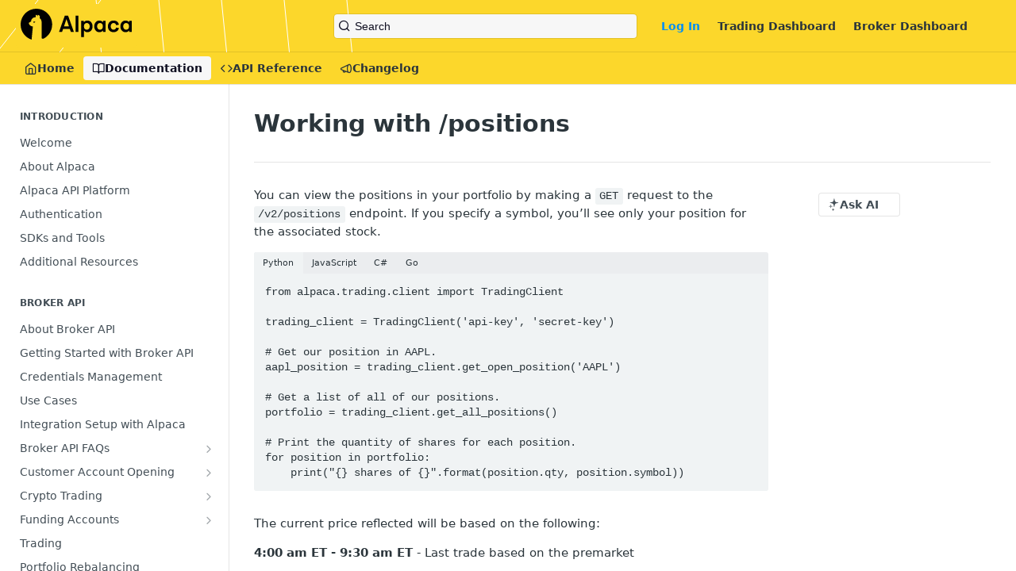

--- FILE ---
content_type: text/html; charset=utf-8
request_url: https://docs.alpaca.markets/docs/working-with-positions
body_size: 57308
content:
<!DOCTYPE html><html lang="en" style="" data-color-mode="system" class=" useReactApp  "><head><meta charset="utf-8"><meta name="readme-deploy" content="5.584.0"><meta name="readme-subdomain" content="testalpacadocs"><meta name="readme-repo" content="testalpacadocs-0e322e5d63a9"><meta name="readme-version" content="1.4"><title>Working with /positions</title><meta name="description" content="You can view the positions in your portfolio by making a GET request to the /v2/positions endpoint. If you specify a symbol, you’ll see only your position for the associated stock.
PythonJavaScriptC#Gofrom alpaca.trading.client import TradingClient

trading_client = TradingClient('api-key', 'secret-…" data-rh="true"><meta property="og:title" content="Working with /positions" data-rh="true"><meta property="og:description" content="You can view the positions in your portfolio by making a GET request to the /v2/positions endpoint. If you specify a symbol, you’ll see only your position for the associated stock.
PythonJavaScriptC#Gofrom alpaca.trading.client import TradingClient

trading_client = TradingClient('api-key', 'secret-…" data-rh="true"><meta property="og:site_name" content="Alpaca API Docs"><meta name="twitter:title" content="Working with /positions" data-rh="true"><meta name="twitter:description" content="You can view the positions in your portfolio by making a GET request to the /v2/positions endpoint. If you specify a symbol, you’ll see only your position for the associated stock.
PythonJavaScriptC#Gofrom alpaca.trading.client import TradingClient

trading_client = TradingClient('api-key', 'secret-…" data-rh="true"><meta name="twitter:card" content="summary_large_image"><meta name="viewport" content="width=device-width, initial-scale=1.0"><meta property="og:image" content="https://cdn.readme.io/og-image/create?type=docs&amp;title=Working%20with%20%2Fpositions&amp;projectTitle=Alpaca%20API%20Docs&amp;description=You%20can%20view%20the%20positions%20in%20your%20portfolio%20by%20making%20a%20GET%20request%20to%20the%20%2Fv2%2Fpositions%20endpoint.%20If%20you%20specify%20a%20symbol%2C%20you%E2%80%99ll%20see%20only%20your%20position%20for%20the%20associated%20stock.%0APythonJavaScriptC%23Gofrom%20alpaca.trading.client%20import%20TradingClient%0A%0Atrading_client%20%3D%20TradingClient('api-key'%2C%20'secret-%E2%80%A6&amp;logoUrl=https%3A%2F%2Ffiles.readme.io%2F2a85a89-black-alpaca-logo.svg&amp;color=%23fcd72b&amp;variant=light" data-rh="true"><meta name="twitter:image" content="https://cdn.readme.io/og-image/create?type=docs&amp;title=Working%20with%20%2Fpositions&amp;projectTitle=Alpaca%20API%20Docs&amp;description=You%20can%20view%20the%20positions%20in%20your%20portfolio%20by%20making%20a%20GET%20request%20to%20the%20%2Fv2%2Fpositions%20endpoint.%20If%20you%20specify%20a%20symbol%2C%20you%E2%80%99ll%20see%20only%20your%20position%20for%20the%20associated%20stock.%0APythonJavaScriptC%23Gofrom%20alpaca.trading.client%20import%20TradingClient%0A%0Atrading_client%20%3D%20TradingClient('api-key'%2C%20'secret-%E2%80%A6&amp;logoUrl=https%3A%2F%2Ffiles.readme.io%2F2a85a89-black-alpaca-logo.svg&amp;color=%23fcd72b&amp;variant=light" data-rh="true"><meta property="og:image:width" content="1200"><meta property="og:image:height" content="630"><link id="favicon" rel="shortcut icon" href="https://files.readme.io/78d4f5a-small-favicon.png" type="image/png"><link rel="canonical" href="https://docs.alpaca.markets/docs/working-with-positions"><script src="https://cdn.readme.io/public/js/unauthorized-redirect.js?1769458973999"></script><script src="https://cdn.readme.io/public/js/cash-dom.min.js?1769458973999"></script><link data-chunk="Footer" rel="preload" as="style" href="https://cdn.readme.io/public/hub/web/Footer.7ca87f1efe735da787ba.css">
<link data-chunk="RMDX" rel="preload" as="style" href="https://cdn.readme.io/public/hub/web/RMDX.9331f322bb5b573f9d25.css">
<link data-chunk="RMDX" rel="preload" as="style" href="https://cdn.readme.io/public/hub/web/8788.1397980a7fd76b5388fe.css">
<link data-chunk="Doc" rel="preload" as="style" href="https://cdn.readme.io/public/hub/web/Doc.87ba7d54299cd8c90ac1.css">
<link data-chunk="Doc" rel="preload" as="style" href="https://cdn.readme.io/public/hub/web/7852.37dcbb1b79632d373b8b.css">
<link data-chunk="SuperHubSearch" rel="preload" as="style" href="https://cdn.readme.io/public/hub/web/SuperHubSearch.0a07c236f7325e708425.css">
<link data-chunk="Header" rel="preload" as="style" href="https://cdn.readme.io/public/hub/web/Header.82413ef8974544a1864f.css">
<link data-chunk="Containers-EndUserContainer" rel="preload" as="style" href="https://cdn.readme.io/public/hub/web/Containers-EndUserContainer.c474218e3da23db49451.css">
<link data-chunk="main" rel="preload" as="style" href="https://cdn.readme.io/public/hub/web/main.cd38a16cc054d740c6dc.css">
<link data-chunk="main" rel="preload" as="style" href="https://cdn.readme.io/public/hub/web/ui-styles.2a087e5778b7cb38be13.css">
<link data-chunk="main" rel="preload" as="script" href="https://cdn.readme.io/public/hub/web/main.ba4bf45740d54ed16125.js">
<link data-chunk="routes-SuperHub" rel="preload" as="script" href="https://cdn.readme.io/public/hub/web/routes-SuperHub.d1a29fbed2b5d4f711c4.js">
<link data-chunk="Containers-EndUserContainer" rel="preload" as="script" href="https://cdn.readme.io/public/hub/web/Containers-EndUserContainer.bd8e87167ddad537bf76.js">
<link data-chunk="Header" rel="preload" as="script" href="https://cdn.readme.io/public/hub/web/Header.7a8fa95dde67fa315250.js">
<link data-chunk="SuperHubSearch" rel="preload" as="script" href="https://cdn.readme.io/public/hub/web/3766.649eaa2b700c2449e689.js">
<link data-chunk="SuperHubSearch" rel="preload" as="script" href="https://cdn.readme.io/public/hub/web/6123.a2ef3290db790599acca.js">
<link data-chunk="SuperHubSearch" rel="preload" as="script" href="https://cdn.readme.io/public/hub/web/6146.f99bcbc8d654cc36d7c8.js">
<link data-chunk="SuperHubSearch" rel="preload" as="script" href="https://cdn.readme.io/public/hub/web/8836.dbe2a8b6a6809625282d.js">
<link data-chunk="SuperHubSearch" rel="preload" as="script" href="https://cdn.readme.io/public/hub/web/SuperHubSearch.096cfc3639d6f9c74ec8.js">
<link data-chunk="Doc" rel="preload" as="script" href="https://cdn.readme.io/public/hub/web/3781.e78b96a01630dde138be.js">
<link data-chunk="Doc" rel="preload" as="script" href="https://cdn.readme.io/public/hub/web/6563.536d53a51a39205d3d9b.js">
<link data-chunk="Doc" rel="preload" as="script" href="https://cdn.readme.io/public/hub/web/6652.3900ee39f7cfe0a89511.js">
<link data-chunk="Doc" rel="preload" as="script" href="https://cdn.readme.io/public/hub/web/135.2a08a5aa5954e84d13c8.js">
<link data-chunk="Doc" rel="preload" as="script" href="https://cdn.readme.io/public/hub/web/6349.44570076226a17ca868b.js">
<link data-chunk="Doc" rel="preload" as="script" href="https://cdn.readme.io/public/hub/web/4768.a999acf41f9b5b84473e.js">
<link data-chunk="Doc" rel="preload" as="script" href="https://cdn.readme.io/public/hub/web/7852.95c3ead4d57bdf96e9e8.js">
<link data-chunk="Doc" rel="preload" as="script" href="https://cdn.readme.io/public/hub/web/9711.f939ebf4c2a2bed07a89.js">
<link data-chunk="Doc" rel="preload" as="script" href="https://cdn.readme.io/public/hub/web/9819.244523233bd16e9c40f7.js">
<link data-chunk="Doc" rel="preload" as="script" href="https://cdn.readme.io/public/hub/web/8706.d81a68563bdb5505022e.js">
<link data-chunk="Doc" rel="preload" as="script" href="https://cdn.readme.io/public/hub/web/Doc.1169259f9b7b127ceedd.js">
<link data-chunk="ConnectMetadata" rel="preload" as="script" href="https://cdn.readme.io/public/hub/web/ConnectMetadata.d3beced9628aca1e6cb7.js">
<link data-chunk="RMDX" rel="preload" as="script" href="https://cdn.readme.io/public/hub/web/8424.7ca51ba764db137ea058.js">
<link data-chunk="RMDX" rel="preload" as="script" href="https://cdn.readme.io/public/hub/web/9947.08b2610863d170f1b6c7.js">
<link data-chunk="RMDX" rel="preload" as="script" href="https://cdn.readme.io/public/hub/web/5496.17afb85a446e8476cbf9.js">
<link data-chunk="RMDX" rel="preload" as="script" href="https://cdn.readme.io/public/hub/web/8788.7d9cdb0b268fb7e3025a.js">
<link data-chunk="RMDX" rel="preload" as="script" href="https://cdn.readme.io/public/hub/web/1659.27ec994d73c783ffdd72.js">
<link data-chunk="RMDX" rel="preload" as="script" href="https://cdn.readme.io/public/hub/web/RMDX.bfc34a9da549bd5e1236.js">
<link data-chunk="Footer" rel="preload" as="script" href="https://cdn.readme.io/public/hub/web/Footer.9f1a3307d1d61765d9bb.js">
<link data-chunk="main" rel="stylesheet" href="https://cdn.readme.io/public/hub/web/ui-styles.2a087e5778b7cb38be13.css">
<link data-chunk="main" rel="stylesheet" href="https://cdn.readme.io/public/hub/web/main.cd38a16cc054d740c6dc.css">
<link data-chunk="Containers-EndUserContainer" rel="stylesheet" href="https://cdn.readme.io/public/hub/web/Containers-EndUserContainer.c474218e3da23db49451.css">
<link data-chunk="Header" rel="stylesheet" href="https://cdn.readme.io/public/hub/web/Header.82413ef8974544a1864f.css">
<link data-chunk="SuperHubSearch" rel="stylesheet" href="https://cdn.readme.io/public/hub/web/SuperHubSearch.0a07c236f7325e708425.css">
<link data-chunk="Doc" rel="stylesheet" href="https://cdn.readme.io/public/hub/web/7852.37dcbb1b79632d373b8b.css">
<link data-chunk="Doc" rel="stylesheet" href="https://cdn.readme.io/public/hub/web/Doc.87ba7d54299cd8c90ac1.css">
<link data-chunk="RMDX" rel="stylesheet" href="https://cdn.readme.io/public/hub/web/8788.1397980a7fd76b5388fe.css">
<link data-chunk="RMDX" rel="stylesheet" href="https://cdn.readme.io/public/hub/web/RMDX.9331f322bb5b573f9d25.css">
<link data-chunk="Footer" rel="stylesheet" href="https://cdn.readme.io/public/hub/web/Footer.7ca87f1efe735da787ba.css"><!-- CUSTOM CSS--><style title="rm-custom-css">:root{--project-color-primary:#fcd72b;--project-color-inverse:#222;--recipe-button-color:#8f5aff;--recipe-button-color-hover:#4e00f3;--recipe-button-color-active:#3e00c0;--recipe-button-color-focus:rgba(143, 90, 255, 0.25);--recipe-button-color-disabled:#ffffff}[id=enterprise] .ReadMeUI[is=AlgoliaSearch]{--project-color-primary:#fcd72b;--project-color-inverse:#222}a{color:var(--color-link-primary,#8f5aff)}a:hover{color:var(--color-link-primary-darken-5,#4e00f3)}a.text-muted:hover{color:var(--color-link-primary,#8f5aff)}.btn.btn-primary{background-color:#8f5aff}.btn.btn-primary:hover{background-color:#4e00f3}.theme-line #hub-landing-top h2{color:#8f5aff}#hub-landing-top .btn:hover{color:#8f5aff}.theme-line #hub-landing-top .btn:hover{color:#fff}.theme-solid header#hub-header #header-top{background-color:#fcd72b}.theme-solid.header-gradient header#hub-header #header-top{background:linear-gradient(to bottom,#fcd72b,#dab400)}.theme-solid.header-custom header#hub-header #header-top{background-image:url(https://files.readme.io/da912de-background_triangles.svg)}.theme-line header#hub-header #header-top{border-bottom-color:#fcd72b}.theme-line header#hub-header #header-top .btn{background-color:#fcd72b}header#hub-header #header-top #header-logo{width:140px;height:40px;margin-top:0;background-image:url(https://files.readme.io/2a85a89-black-alpaca-logo.svg)}#hub-subheader-parent #hub-subheader .hub-subheader-breadcrumbs .dropdown-menu a:hover{background-color:#fcd72b}#subheader-links a.active{color:#fcd72b!important;box-shadow:inset 0 -2px 0 #fcd72b}#subheader-links a:hover{color:#fcd72b!important;box-shadow:inset 0 -2px 0 #fcd72b;opacity:.7}.discussion .submit-vote.submit-vote-parent.voted a.submit-vote-button{background-color:#8f5aff}section#hub-discuss .discussion a .discuss-body h4{color:#8f5aff}section#hub-discuss .discussion a:hover .discuss-body h4{color:#4e00f3}#hub-subheader-parent #hub-subheader.sticky-header.sticky{border-bottom-color:#8f5aff}#hub-subheader-parent #hub-subheader.sticky-header.sticky .search-box{border-bottom-color:#8f5aff}#hub-search-results h3 em{color:#8f5aff}.main_background,.tag-item{background:#8f5aff!important}.main_background:hover{background:#4e00f3!important}.main_color{color:#fcd72b!important}.border_bottom_main_color{border-bottom:2px solid #fcd72b}.main_color_hover:hover{color:#fcd72b!important}section#hub-discuss h1{color:#8f5aff}#hub-reference .hub-api .api-definition .api-try-it-out.active{border-color:#8f5aff;background-color:#8f5aff}#hub-reference .hub-api .api-definition .api-try-it-out.active:hover{background-color:#4e00f3;border-color:#4e00f3}#hub-reference .hub-api .api-definition .api-try-it-out:hover{border-color:#8f5aff;color:#8f5aff}#hub-reference .hub-reference .logs .logs-empty .logs-login-button,#hub-reference .hub-reference .logs .logs-login .logs-login-button{background-color:var(--project-color-primary,#8f5aff);border-color:var(--project-color-primary,#8f5aff)}#hub-reference .hub-reference .logs .logs-empty .logs-login-button:hover,#hub-reference .hub-reference .logs .logs-login .logs-login-button:hover{background-color:#4e00f3;border-color:#4e00f3}#hub-reference .hub-reference .logs .logs-empty>svg>path,#hub-reference .hub-reference .logs .logs-login>svg>path{fill:#8f5aff;fill:var(--project-color-primary,#8f5aff)}#hub-reference .hub-reference .logs:last-child .logs-empty,#hub-reference .hub-reference .logs:last-child .logs-login{margin-bottom:35px}#hub-reference .hub-reference .hub-reference-section .hub-reference-left header .hub-reference-edit:hover{color:#8f5aff}.main-color-accent{border-bottom:3px solid #fcd72b;padding-bottom:8px}/*! BEGIN HUB_CUSTOM_STYLES */[data-color-mode=dark] body{--color-bg-page:#191919!important;--color-text-default:#f7f7f7!important}.CodeTabs .CodeTabs-toolbar button:not(.CodeTabs_active):hover{color:#fff}.rm-LandingPageHeader h1,.rm-LandingPageHeader p,[data-color-mode=dark] .rm-LandingPageHeader h1,[data-color-mode=dark] .rm-LandingPageHeader p{color:#000!important}.rm-Header-top .rm-Logo{background:#fcd72b}[data-color-mode=dark] .rm-Header-top button.rm-SearchToggle{background-color:#0e0e20!important}[data-color-mode=dark] .rm-Header-top .rm-SearchToggle-placeholder{color:#f7f7f7!important;font-weight:400!important}[data-color-mode=dark] .rm-Header-top .rm-SearchToggle-icon{color:#f7f7f7!important}[data-color-mode=dark] .rm-Header-top .rm-SearchToggle-shortcut{background-color:#0e0e20!important;color:#f7f7f7!important}.rm-Header-top button.rm-SearchToggle{background-color:#f7f7f7!important}.rm-Header-top .rm-SearchToggle-shortcut{background-color:#f7f7f7!important}.rm-Header-top .rm-SearchToggle-placeholder{color:#0e0e20!important;font-weight:400!important}.rm-Header-top .rm-SearchToggle-icon{color:#0e0e20!important}.rm-Header-bottom{background:#fcd72b}.rm-Header-bottom .rm-Header-bottom-link.Button.active{background-color:#f7f7f7;color:#0e0e20}[data-color-mode=dark] .rm-Header-bottom .rm-Header-bottom-link.Button.active{background-color:#0e0e20;color:#f7f7f7}[data-color-mode=dark] .rm-Header-bottom .rm-Header-bottom-link.Button:hover{color:#000}[data-color-mode=dark] .rm-Header-bottom .rm-Header-bottom-link.Button.active:hover{color:#f7f7f7}[data-color-mode=dark] .rm-Header-bottom span.rm-Header-bottom-link{color:#0e0e20}#hub-search-results .modal-backdrop{backdrop-filter:blur(2px) grayscale(30%)}[data-color-mode=dark] .rm-Sidebar-link.active{background-color:#7331ff!important}.center{display:flex;justify-content:center;padding:3rem 1rem 1rem 1rem;border-top:1px solid rgba(0,0,0,.1)}.footer__container{max-width:1400px}.footer__columns-container{display:flex;flex-direction:column}.footer__column{margin:0 0 1rem 0}.footer__column a{display:block;color:#3e3e3e;text-decoration:none;padding:0 0 .5rem 0;cursor:pointer;font-size:12px}[data-color-mode=dark] .footer__column a,[data-color-mode=dark] .footer__column h2{color:#b6b6b6}.footer__column a:hover{color:#fcd72b}.footer__column h2{font-size:14px;margin:0;padding:0 0 .5rem 0;color:#3e3e3e}.footer__social{margin-left:auto}.footer__social__container{display:flex}.footer__social a{display:block;width:20px;height:20px;margin:0 .5rem;cursor:pointer;font-size:12px}.footer__social svg path{fill:#3e3e3e}[data-color-mode=dark] .footer__social svg path{fill:#b6b6b6}.footer__social svg:hover path{fill:#fcd72b}#footer-feature-request,#footer-survey{display:flex;justify-content:center;align-items:center;text-decoration:none;color:#000;background-color:#fcd72b;border-radius:4px;width:100%;max-width:140px;padding:6px 6px;margin:.5rem 0;text-align:center;font-size:12px}#footer-survey{margin:1rem 0 0 0}.footer__logo{display:block;margin:1rem 0}.footer__disclosure p{font-size:10px;color:#3e3e3e}[data-color-mode=dark] .footer__disclosure p{color:#b6b6b6}.footer__disclosure p a{color:#3e3e3e;text-decoration:underline;cursor:pointer}[data-color-mode=dark] .footer__disclosure p a{color:#b6b6b6}[data-color-mode=dark] .footer__logo--text{fill:#cfcfcf}.footer__important-disclosures{display:flex;text-decoration:none;color:#3e3e3e;font-size:12px;line-height:19px}[data-color-mode=dark] .footer__important-disclosures{color:#b6b6b6}.footer__disclosure p a:hover{color:#fcd72b}.footer__important-disclosures--text{text-decoration:underline}.footer__important-disclosures:hover .footer__important-disclosures--text{color:#fcd72b}.footer__important-disclosures--exclamation{display:flex;justify-content:center;align-items:center;text-align:center;width:19px;height:19px;line-height:19px;border-radius:50%;background-color:#fcd72b;margin-right:.25rem}@media (min-width:800px){.footer__columns-container{flex-direction:row;justify-content:space-between}.footer__column{margin:0 2rem 0 0}}.home__cards{display:flex;flex-direction:column;justify-content:center;align-items:center;width:100%;margin:0 auto;color:var(--markdown-text)}a.home__card{display:block;text-decoration:none;border-radius:14px;width:100%;max-width:400px;color:var(--markdown-text);transition:box-shadow .3s ease-in-out}a.home__card:hover{text-decoration:none!important;color:var(--markdown-text);box-shadow:0 0 3px 3px rgba(122,122,122,.09)}[data-color-mode=dark] a.home__card{background-color:#313131}[data-color-mode=dark] a.home__card:hover{background-color:#4a4a4a}.home__card__container{padding:12px}.home__card__title{color:var(--markdown-text)}.home__card__description{color:var(--markdown-text)}@media (min-width:850px){.home__cards{flex-direction:row;justify-content:space-evenly;align-items:flex-start}a.home__card:nth-child(1){margin:0 12px 0 0}a.home__card:nth-child(2){margin:0 12px 0 0}a.home__card:nth-child(3){margin:0 12px 0 0}a.home__card{min-height:376px}.home__card__title{color:var(--markdown-text);font-size:16px!important}}/*! END HUB_CUSTOM_STYLES */</style><meta
  property="og:image"
  content="https://files.readme.io/3e549f7-new-documentation-site-live-article_1.png" 
/><meta name="loadedProject" content="testalpacadocs"><script>var storedColorMode = `system` === 'system' ? window.localStorage.getItem('color-scheme') : `system`
document.querySelector('[data-color-mode]').setAttribute('data-color-mode', storedColorMode)</script><script id="config" type="application/json" data-json="{&quot;algoliaIndex&quot;:&quot;readme_search_v2&quot;,&quot;amplitude&quot;:{&quot;apiKey&quot;:&quot;dc8065a65ef83d6ad23e37aaf014fc84&quot;,&quot;enabled&quot;:true},&quot;asset_url&quot;:&quot;https://cdn.readme.io&quot;,&quot;dashDomain&quot;:&quot;dash.readme.com&quot;,&quot;domain&quot;:&quot;readme.io&quot;,&quot;domainFull&quot;:&quot;https://dash.readme.com&quot;,&quot;encryptedLocalStorageKey&quot;:&quot;ekfls-2025-03-27&quot;,&quot;fullstory&quot;:{&quot;enabled&quot;:true,&quot;orgId&quot;:&quot;FSV9A&quot;},&quot;git&quot;:{&quot;sync&quot;:{&quot;bitbucket&quot;:{&quot;installationLink&quot;:&quot;https://developer.atlassian.com/console/install/310151e6-ca1a-4a44-9af6-1b523fea0561?signature=AYABeMn9vqFkrg%2F1DrJAQxSyVf4AAAADAAdhd3Mta21zAEthcm46YXdzOmttczp1cy13ZXN0LTI6NzA5NTg3ODM1MjQzOmtleS83MDVlZDY3MC1mNTdjLTQxYjUtOWY5Yi1lM2YyZGNjMTQ2ZTcAuAECAQB4IOp8r3eKNYw8z2v%2FEq3%2FfvrZguoGsXpNSaDveR%2FF%2Fo0BHUxIjSWx71zNK2RycuMYSgAAAH4wfAYJKoZIhvcNAQcGoG8wbQIBADBoBgkqhkiG9w0BBwEwHgYJYIZIAWUDBAEuMBEEDOJgARbqndU9YM%2FRdQIBEIA7unpCah%2BIu53NA72LkkCDhNHOv%2BgRD7agXAO3jXqw0%2FAcBOB0%2F5LmpzB5f6B1HpkmsAN2i2SbsFL30nkAB2F3cy1rbXMAS2Fybjphd3M6a21zOmV1LXdlc3QtMTo3MDk1ODc4MzUyNDM6a2V5LzQ2MzBjZTZiLTAwYzMtNGRlMi04NzdiLTYyN2UyMDYwZTVjYwC4AQICAHijmwVTMt6Oj3F%2B0%2B0cVrojrS8yZ9ktpdfDxqPMSIkvHAGT%[base64]%2BMHwGCSqGSIb3DQEHBqBvMG0CAQAwaAYJKoZIhvcNAQcBMB4GCWCGSAFlAwQBLjARBAzzWhThsIgJwrr%2FY2ECARCAOxoaW9pob21lweyAfrIm6Fw7gd8D%2B%2F8LHk4rl3jjULDM35%2FVPuqBrqKunYZSVCCGNGB3RqpQJr%2FasASiAgAAAAAMAAAQAAAAAAAAAAAAAAAAAEokowLKsF1tMABEq%2BKNyJP%2F%2F%2F%2F%2FAAAAAQAAAAAAAAAAAAAAAQAAADJLzRcp6MkqKR43PUjOiRxxbxXYhLc6vFXEutK3%2BQ71yuPq4dC8pAHruOVQpvVcUSe8dptV8c7wR8BTJjv%2F%2FNe8r0g%3D&amp;product=bitbucket&quot;}}},&quot;metrics&quot;:{&quot;billingCronEnabled&quot;:&quot;true&quot;,&quot;dashUrl&quot;:&quot;https://m.readme.io&quot;,&quot;defaultUrl&quot;:&quot;https://m.readme.io&quot;,&quot;exportMaxRetries&quot;:12,&quot;wsUrl&quot;:&quot;wss://m.readme.io&quot;},&quot;micro&quot;:{&quot;baseUrl&quot;:&quot;https://micro-beta.readme.com&quot;},&quot;proxyUrl&quot;:&quot;https://try.readme.io&quot;,&quot;readmeRecaptchaSiteKey&quot;:&quot;6LesVBYpAAAAAESOCHOyo2kF9SZXPVb54Nwf3i2x&quot;,&quot;releaseVersion&quot;:&quot;5.584.0&quot;,&quot;reservedWords&quot;:{&quot;tools&quot;:[&quot;execute-request&quot;,&quot;get-code-snippet&quot;,&quot;get-endpoint&quot;,&quot;get-request-body&quot;,&quot;get-response-schema&quot;,&quot;get-server-variables&quot;,&quot;list-endpoints&quot;,&quot;list-security-schemes&quot;,&quot;list-specs&quot;,&quot;search-specs&quot;,&quot;search&quot;,&quot;fetch&quot;]},&quot;sentry&quot;:{&quot;dsn&quot;:&quot;https://3bbe57a973254129bcb93e47dc0cc46f@o343074.ingest.sentry.io/2052166&quot;,&quot;enabled&quot;:true},&quot;shMigration&quot;:{&quot;promoVideo&quot;:&quot;&quot;,&quot;forceWaitlist&quot;:false,&quot;migrationPreview&quot;:false},&quot;sslBaseDomain&quot;:&quot;readmessl.com&quot;,&quot;sslGenerationService&quot;:&quot;ssl.readmessl.com&quot;,&quot;stripePk&quot;:&quot;pk_live_5103PML2qXbDukVh7GDAkQoR4NSuLqy8idd5xtdm9407XdPR6o3bo663C1ruEGhXJjpnb2YCpj8EU1UvQYanuCjtr00t1DRCf2a&quot;,&quot;superHub&quot;:{&quot;newProjectsEnabled&quot;:true},&quot;wootric&quot;:{&quot;accountToken&quot;:&quot;NPS-122b75a4&quot;,&quot;enabled&quot;:true}}"></script></head><body class="body-none theme-solid header-custom header-bg-size-auto header-bg-pos-cl header-overlay-triangles reference-layout-row lumosity-light "><div id="ssr-top"></div><div id="ssr-main"><div class="App ThemeContext ThemeContext_light ThemeContext_modern" style="--color-primary:#fcd72b;--color-primary-inverse:#384248;--color-primary-alt:#dab400;--color-primary-darken-10:#f1c703;--color-primary-darken-20:#be9d03;--color-primary-alpha-25:rgba(252, 215, 43, 0.25);--color-link-primary:#8f5aff;--color-link-primary-darken-5:#7e40ff;--color-link-primary-darken-10:#6c27ff;--color-link-primary-darken-20:#4e00f3;--color-link-primary-alpha-50:rgba(143, 90, 255, 0.5);--color-link-primary-alpha-25:rgba(143, 90, 255, 0.25);--color-link-background:rgba(143, 90, 255, 0.09);--color-link-text:#fff;--color-login-link:#018ef5;--color-login-link-text:#fff;--color-login-link-darken-10:#0171c2;--color-login-link-primary-alpha-50:rgba(1, 142, 245, 0.5)"><div class="SuperHub2RNxzk6HzHiJ"><div class="ContentWithOwlbotx4PaFDoA1KMz"><div class="ContentWithOwlbot-content2X1XexaN8Lf2"><header class="Header3zzata9F_ZPQ rm-Header_modern Header_collapsible3n0YXfOvb_Al rm-Header rm-Header_overlay rm-Header_overlay-custom rm-Header_custom rm-Header_custom-pos-center-left rm-Header_custom-size-auto" style="background-image:url(https://files.readme.io/da912de-background_triangles.svg)"><div class="rm-Header-top Header-topuTMpygDG4e1V Header-top_modern"><div class="rm-Container rm-Container_flex"><div style="outline:none" tabindex="-1"><a href="#content" target="_self" class="Button Button_md rm-JumpTo Header-jumpTo3IWKQXmhSI5D Button_primary">Jump to Content</a></div><div class="rm-Header-left Header-leftADQdGVqx1wqU Header-left_expand3vTvdg25OQQO"><a class="rm-Logo Header-logo1Xy41PtkzbdG" href="https://alpaca.markets" target="_self"><img alt="Alpaca API Docs" class="rm-Logo-img rm-Logo-img_lg Header-logo-img3YvV4lcGKkeb" src="https://files.readme.io/2a85a89-black-alpaca-logo.svg"/></a></div><div class="rm-Header-left Header-leftADQdGVqx1wqU Header-left_mobile1RG-X93lx6PF"><div><button aria-label="Toggle navigation menu" class="icon-menu menu3d6DYNDa3tk5" type="button"></button><div class=""><div class="Flyout95xhYIIoTKtc undefined rm-Flyout" data-testid="flyout"><div class="MobileFlyout1hHJpUd-nYkd"><a class="rm-MobileFlyout-item NavItem-item1gDDTqaXGhm1 NavItem-item_mobile1qG3gd-Mkck- " href="/" target="_self"><i class="icon-landing-page-2 NavItem-badge1qOxpfTiALoz rm-Header-bottom-link-icon"></i><span class="NavItem-textSlZuuL489uiw">Home</span></a><a aria-current="page" class="rm-MobileFlyout-item NavItem-item1gDDTqaXGhm1 NavItem-item_mobile1qG3gd-Mkck-  active" href="/docs" target="_self"><i class="icon-guides NavItem-badge1qOxpfTiALoz rm-Header-bottom-link-icon"></i><span class="NavItem-textSlZuuL489uiw">Documentation</span></a><a class="rm-MobileFlyout-item NavItem-item1gDDTqaXGhm1 NavItem-item_mobile1qG3gd-Mkck- " href="/reference" target="_self"><i class="icon-references NavItem-badge1qOxpfTiALoz rm-Header-bottom-link-icon"></i><span class="NavItem-textSlZuuL489uiw">API Reference</span></a><a class="rm-MobileFlyout-item NavItem-item1gDDTqaXGhm1 NavItem-item_mobile1qG3gd-Mkck- " href="/changelog" target="_self"><i class="icon-changelog NavItem-badge1qOxpfTiALoz rm-Header-bottom-link-icon"></i><span class="NavItem-textSlZuuL489uiw">Changelog</span></a><hr class="MobileFlyout-divider10xf7R2X1MeW"/><a class="rm-MobileFlyout-item NavItem-item1gDDTqaXGhm1 NavItem-item_mobile1qG3gd-Mkck- NavItem_dropdown-muted1xJVuczwGc74" href="/login?redirect_uri=/docs/working-with-positions" target="_self" to="/login?redirect_uri=/docs/working-with-positions">Log In</a><a class="rm-MobileFlyout-item NavItem-item1gDDTqaXGhm1 NavItem-item_mobile1qG3gd-Mkck- NavItem_dropdown-muted1xJVuczwGc74" href="https://app.alpaca.markets/" rel="noopener" target="_blank" to="https://app.alpaca.markets/">Trading Dashboard</a><a class="rm-MobileFlyout-item NavItem-item1gDDTqaXGhm1 NavItem-item_mobile1qG3gd-Mkck- NavItem_dropdown-muted1xJVuczwGc74" href="https://broker-app.alpaca.markets/" rel="noopener" target="_blank" to="https://broker-app.alpaca.markets/">Broker Dashboard</a><a class="MobileFlyout-logo3Lq1eTlk1K76 Header-logo1Xy41PtkzbdG rm-Logo" href="https://alpaca.markets" target="_self"><img alt="Alpaca API Docs" class="Header-logo-img3YvV4lcGKkeb rm-Logo-img" src="https://files.readme.io/2a85a89-black-alpaca-logo.svg"/></a></div></div></div></div><div class="Header-left-nav2xWPWMNHOGf_"><i aria-hidden="true" class="icon-guides Header-left-nav-icon10glJKFwewOv"></i>Documentation</div></div><div class="rm-Header-center Header-center1qzK4IhEY8gD"><div class="rm-Header-search Header-searchtb6Foi0-D9Vx Header-search_modern Header-search_primaryPDVaowmLgNWe"><button aria-label="Search k" class="rm-SearchToggle rm-SearchToggle_primary" data-symbol=""><div class="rm-SearchToggle-icon icon-search1"></div><div class="Header-search-placeholder3Vx4OmMPcjAi rm-SearchToggle-placeholder">Search</div><kbd class="KbdShortcut3gsETbU1kkU0 rm-SearchToggle-shortcut"></kbd></button></div></div><div class="rm-Header-right Header-right21PC2XTT6aMg Header-right_expand22uxPrkK8fvx"><span class="Header-right_desktop14ja01RUQ7HE"><a href="/login?redirect_uri=/docs/working-with-positions" target="_self" class="Button Button_md Header-link2tXYTgXq85zW NavItem2xSfFaVqfRjy NavItem_mdrYO3ChA2kYvP rm-Header-top-link rm-Header-top-link_login Button_primary_ghost Button_primary">Log In</a><a class="Button Button_md rm-Header-link rm-Header-top-link Button_slate_text Header-link2tXYTgXq85zW" href="https://app.alpaca.markets/" target="_self" to="https://app.alpaca.markets/">Trading Dashboard</a><a class="Button Button_md rm-Header-link rm-Header-top-link Button_slate_text Header-link2tXYTgXq85zW" href="https://broker-app.alpaca.markets/" target="_self" to="https://broker-app.alpaca.markets/">Broker Dashboard</a></span><div class="Header-searchtb6Foi0-D9Vx"><button aria-label="Search ⌘k" class="rm-SearchToggle" data-symbol="⌘"><div class="rm-SearchToggle-icon icon-search1"></div></button></div><div class="ThemeToggle-wrapper1ZcciJoF3Lq3 Dropdown Dropdown_closed" data-testid="dropdown-container"><button aria-label="Toggle color scheme" id="ThemeToggle-button-static-id-placeholder" aria-haspopup="dialog" class="Button Button_sm rm-ThemeToggle ThemeToggle2xLp9tbEJ0XB Dropdown-toggle Button_primary_ghost Button_primary" type="button"><svg aria-labelledby="ThemeToggle-button-static-id-placeholder" class="Icon ThemeToggle-Icon22I6nqvxacln ThemeToggle-Icon_active2ocLaPY47U28" role="img" viewBox="0 0 24 24"><path class="ThemeToggle-Icon-raysbSO3FKsq2hn" d="M12 2v2"></path><path d="M14.837 16.385a6 6 0 1 1-7.223-7.222c.624-.147.97.66.715 1.248a4 4 0 0 0 5.26 5.259c.589-.255 1.396.09 1.248.715"></path><path d="M16 12a4 4 0 0 0-4-4"></path><path class="ThemeToggle-Icon-raysbSO3FKsq2hn" d="m19 5-1.256 1.256"></path><path class="ThemeToggle-Icon-raysbSO3FKsq2hn" d="M20 12h2"></path></svg><svg aria-labelledby="ThemeToggle-button-static-id-placeholder" class="Icon ThemeToggle-Icon22I6nqvxacln ThemeToggle-Icon_dark3c1eP_qTU7uF" role="img" viewBox="0 0 24 24"><path d="M19 14.79C18.8427 16.4922 18.2039 18.1144 17.1582 19.4668C16.1126 20.8192 14.7035 21.8458 13.0957 22.4265C11.4879 23.0073 9.74798 23.1181 8.0795 22.7461C6.41102 22.3741 4.88299 21.5345 3.67423 20.3258C2.46546 19.117 1.62594 17.589 1.25391 15.9205C0.881876 14.252 0.992717 12.5121 1.57346 10.9043C2.1542 9.29651 3.18083 7.88737 4.53321 6.84175C5.8856 5.79614 7.5078 5.15731 9.21 5C8.21341 6.34827 7.73385 8.00945 7.85853 9.68141C7.98322 11.3534 8.70386 12.9251 9.8894 14.1106C11.0749 15.2961 12.6466 16.0168 14.3186 16.1415C15.9906 16.2662 17.6517 15.7866 19 14.79Z"></path><path class="ThemeToggle-Icon-star2kOSzvXrVCbT" d="M18.3707 1C18.3707 3.22825 16.2282 5.37069 14 5.37069C16.2282 5.37069 18.3707 7.51313 18.3707 9.74138C18.3707 7.51313 20.5132 5.37069 22.7414 5.37069C20.5132 5.37069 18.3707 3.22825 18.3707 1Z"></path></svg><svg aria-labelledby="ThemeToggle-button-static-id-placeholder" class="Icon ThemeToggle-Icon22I6nqvxacln" role="img" viewBox="0 0 24 24"><path class="ThemeToggle-Icon-raysbSO3FKsq2hn" d="M12 1V3"></path><path class="ThemeToggle-Icon-raysbSO3FKsq2hn" d="M18.36 5.64L19.78 4.22"></path><path class="ThemeToggle-Icon-raysbSO3FKsq2hn" d="M21 12H23"></path><path class="ThemeToggle-Icon-raysbSO3FKsq2hn" d="M18.36 18.36L19.78 19.78"></path><path class="ThemeToggle-Icon-raysbSO3FKsq2hn" d="M12 21V23"></path><path class="ThemeToggle-Icon-raysbSO3FKsq2hn" d="M4.22 19.78L5.64 18.36"></path><path class="ThemeToggle-Icon-raysbSO3FKsq2hn" d="M1 12H3"></path><path class="ThemeToggle-Icon-raysbSO3FKsq2hn" d="M4.22 4.22L5.64 5.64"></path><path d="M12 17C14.7614 17 17 14.7614 17 12C17 9.23858 14.7614 7 12 7C9.23858 7 7 9.23858 7 12C7 14.7614 9.23858 17 12 17Z"></path></svg></button></div></div></div></div><div class="Header-bottom2eLKOFXMEmh5 Header-bottom_modern rm-Header-bottom"><div class="rm-Container rm-Container_flex"><nav aria-label="Primary navigation" class="Header-leftADQdGVqx1wqU Header-subnavnVH8URdkgvEl" role="navigation"><a class="Button Button_md rm-Header-link rm-Header-bottom-link Button_slate_text Header-bottom-link_mobile " href="/" target="_self"><i class="icon-landing-page-2 rm-Header-bottom-link-icon"></i><span>Home</span></a><a aria-current="page" class="Button Button_md rm-Header-link rm-Header-bottom-link Button_slate_text Header-bottom-link_mobile  active" href="/docs" target="_self"><i class="icon-guides rm-Header-bottom-link-icon"></i><span>Documentation</span></a><a class="Button Button_md rm-Header-link rm-Header-bottom-link Button_slate_text Header-bottom-link_mobile " href="/reference" target="_self"><i class="icon-references rm-Header-bottom-link-icon"></i><span>API Reference</span></a><a class="Button Button_md rm-Header-link rm-Header-bottom-link Button_slate_text Header-bottom-link_mobile " href="/changelog" target="_self"><i class="icon-changelog rm-Header-bottom-link-icon"></i><span>Changelog</span></a><div class="Header-subnav-tabyNLkcOA6xAra" style="transform:translateX(0px);width:0"></div></nav><button align="center" justify="between" style="--flex-gap:var(--xs)" class="Button Button_sm Flex Flex_row MobileSubnav1DsTfasXloM2 Button_contrast Button_contrast_outline" type="button"><span class="Button-label">Working with /positions</span><span class="IconWrapper Icon-wrapper2z2wVIeGsiUy"><span class="Icon3_D2ysxFZ_ll Icon-empty6PuNZVw0joPv" style="--icon-color:inherit;--icon-size:inherit;--icon-stroke-width:2px"></span></span></button></div></div><div class="hub-search-results--reactApp " id="hub-search-results"><div class="hub-container"><div class="modal-backdrop rm-SearchModal" role="button" tabindex="0"><div aria-label="Search Dialog" class="SuperHubSearchI_obvfvvQi4g" id="AppSearch" role="tabpanel" tabindex="0"><div data-focus-guard="true" tabindex="-1" style="width:1px;height:0px;padding:0;overflow:hidden;position:fixed;top:1px;left:1px"></div><div data-focus-lock-disabled="disabled" class="SuperHubSearch-container2BhYey2XE-Ij"><div class="SuperHubSearch-col1km8vLFgOaYj"><div class="SearchBoxnZBxftziZGcz"><input aria-label="Search" autoCapitalize="off" autoComplete="off" autoCorrect="off" spellcheck="false" tabindex="0" aria-required="false" class="Input Input_md SearchBox-inputR4jffU8l10iF" type="search" value=""/></div><div class="SearchTabs3rNhUK3HjrRJ"><div class="Tabs Tabs-list" role="tablist"><div aria-label="All" aria-selected="true" class="SearchTabs-tab1TrpmhQv840T Tabs-listItem Tabs-listItem_active" role="tab" tabindex="1"><span class="SearchTabs-tab1TrpmhQv840T"><span class="IconWrapper Icon-wrapper2z2wVIeGsiUy"><span class="Icon3_D2ysxFZ_ll Icon-empty6PuNZVw0joPv icon" style="--icon-color:inherit;--icon-size:inherit;--icon-stroke-width:2px"></span></span>All</span></div><div aria-label="Pages" aria-selected="false" class="SearchTabs-tab1TrpmhQv840T Tabs-listItem" role="tab" tabindex="1"><span class="SearchTabs-tab1TrpmhQv840T"><span class="IconWrapper Icon-wrapper2z2wVIeGsiUy"><span class="Icon3_D2ysxFZ_ll Icon-empty6PuNZVw0joPv icon" style="--icon-color:inherit;--icon-size:inherit;--icon-stroke-width:2px"></span></span>Pages</span></div></div></div><div class="rm-SearchModal-empty SearchResults35_kFOb1zvxX SearchResults_emptyiWzyXErtNcQJ"><span class="IconWrapper Icon-wrapper2z2wVIeGsiUy"><span class="Icon3_D2ysxFZ_ll Icon-empty6PuNZVw0joPv rm-SearchModal-empty-icon icon icon-search" style="--icon-color:inherit;--icon-size:var(--icon-md);--icon-stroke-width:2px"></span></span><h6 class="Title Title6 rm-SearchModal-empty-text">Start typing to search…</h6></div></div></div><div data-focus-guard="true" tabindex="-1" style="width:1px;height:0px;padding:0;overflow:hidden;position:fixed;top:1px;left:1px"></div></div></div></div></div></header><main class="SuperHubDoc3Z-1XSVTg-Q1 rm-Guides" id="content"><div class="SuperHubDoc-container2RY1FPE4Ewze rm-Container rm-Container_flex"><nav aria-label="Secondary navigation" class="rm-Sidebar hub-sidebar reference-redesign Nav3C5f8FcjkaHj rm-Sidebar_guides" id="hub-sidebar" role="navigation"><div class="Sidebar1t2G1ZJq-vU1 rm-Sidebar hub-sidebar-content"><section class="Sidebar-listWrapper6Q9_yUrG906C rm-Sidebar-section"><h2 class="Sidebar-headingTRQyOa2pk0gh rm-Sidebar-heading">Introduction</h2><ul class="Sidebar-list_sidebarLayout3RaX72iQNOEI Sidebar-list3cZWQLaBf9k8 rm-Sidebar-list"><li class="Sidebar-item23D-2Kd61_k3"><a class="Sidebar-link2Dsha-r-GKh2 childless text-wrap rm-Sidebar-link" target="_self" href="/docs/getting-started"><span class="Sidebar-link-textLuTE1ySm4Kqn"><span class="Sidebar-link-text_label1gCT_uPnx7Gu">Welcome</span></span></a></li><li class="Sidebar-item23D-2Kd61_k3"><a class="Sidebar-link2Dsha-r-GKh2 childless text-wrap rm-Sidebar-link" target="_self" href="/docs/about-alpaca"><span class="Sidebar-link-textLuTE1ySm4Kqn"><span class="Sidebar-link-text_label1gCT_uPnx7Gu">About Alpaca</span></span></a></li><li class="Sidebar-item23D-2Kd61_k3"><a class="Sidebar-link2Dsha-r-GKh2 childless text-wrap rm-Sidebar-link" target="_self" href="/docs/alpaca-api-platform"><span class="Sidebar-link-textLuTE1ySm4Kqn"><span class="Sidebar-link-text_label1gCT_uPnx7Gu">Alpaca API Platform</span></span></a></li><li class="Sidebar-item23D-2Kd61_k3"><a class="Sidebar-link2Dsha-r-GKh2 childless text-wrap rm-Sidebar-link" target="_self" href="/docs/authentication"><span class="Sidebar-link-textLuTE1ySm4Kqn"><span class="Sidebar-link-text_label1gCT_uPnx7Gu">Authentication</span></span></a></li><li class="Sidebar-item23D-2Kd61_k3"><a class="Sidebar-link2Dsha-r-GKh2 childless text-wrap rm-Sidebar-link" target="_self" href="/docs/sdks-and-tools"><span class="Sidebar-link-textLuTE1ySm4Kqn"><span class="Sidebar-link-text_label1gCT_uPnx7Gu">SDKs and Tools</span></span></a></li><li class="Sidebar-item23D-2Kd61_k3"><a class="Sidebar-link2Dsha-r-GKh2 childless text-wrap rm-Sidebar-link" target="_self" href="/docs/additional-resources"><span class="Sidebar-link-textLuTE1ySm4Kqn"><span class="Sidebar-link-text_label1gCT_uPnx7Gu">Additional Resources</span></span></a></li></ul></section><section class="Sidebar-listWrapper6Q9_yUrG906C rm-Sidebar-section"><h2 class="Sidebar-headingTRQyOa2pk0gh rm-Sidebar-heading">BROKER API</h2><ul class="Sidebar-list_sidebarLayout3RaX72iQNOEI Sidebar-list3cZWQLaBf9k8 rm-Sidebar-list"><li class="Sidebar-item23D-2Kd61_k3"><a class="Sidebar-link2Dsha-r-GKh2 childless text-wrap rm-Sidebar-link" target="_self" href="/docs/about-broker-api"><span class="Sidebar-link-textLuTE1ySm4Kqn"><span class="Sidebar-link-text_label1gCT_uPnx7Gu">About Broker API</span></span></a></li><li class="Sidebar-item23D-2Kd61_k3"><a class="Sidebar-link2Dsha-r-GKh2 childless text-wrap rm-Sidebar-link" target="_self" href="/docs/getting-started-with-broker-api"><span class="Sidebar-link-textLuTE1ySm4Kqn"><span class="Sidebar-link-text_label1gCT_uPnx7Gu">Getting Started with Broker API</span></span></a></li><li class="Sidebar-item23D-2Kd61_k3"><a class="Sidebar-link2Dsha-r-GKh2 childless text-wrap rm-Sidebar-link" target="_self" href="/docs/credential-management"><span class="Sidebar-link-textLuTE1ySm4Kqn"><span class="Sidebar-link-text_label1gCT_uPnx7Gu">Credentials Management</span></span></a></li><li class="Sidebar-item23D-2Kd61_k3"><a class="Sidebar-link2Dsha-r-GKh2 childless text-wrap rm-Sidebar-link" target="_self" href="/docs/use-cases"><span class="Sidebar-link-textLuTE1ySm4Kqn"><span class="Sidebar-link-text_label1gCT_uPnx7Gu">Use Cases</span></span></a></li><li class="Sidebar-item23D-2Kd61_k3"><a class="Sidebar-link2Dsha-r-GKh2 childless text-wrap rm-Sidebar-link" target="_self" href="/docs/integration-setup-with-alpaca"><span class="Sidebar-link-textLuTE1ySm4Kqn"><span class="Sidebar-link-text_label1gCT_uPnx7Gu">Integration Setup with Alpaca</span></span></a></li><li class="Sidebar-item23D-2Kd61_k3"><a class="Sidebar-link2Dsha-r-GKh2 Sidebar-link_parent text-wrap rm-Sidebar-link" target="_self" href="/docs/broker-api-faq"><span class="Sidebar-link-textLuTE1ySm4Kqn"><span class="Sidebar-link-text_label1gCT_uPnx7Gu">Broker API FAQs</span></span><button aria-expanded="false" aria-label="Show subpages for Broker API FAQs" class="Sidebar-link-buttonWrapper3hnFHNku8_BJ" type="button"><i aria-hidden="true" class="Sidebar-link-iconnjiqEiZlPn0W Sidebar-link-expandIcon2yVH6SarI6NW icon-chevron-rightward"></i></button></a><ul class="subpages Sidebar-list3cZWQLaBf9k8 rm-Sidebar-list"><li class="Sidebar-item23D-2Kd61_k3"><a class="Sidebar-link2Dsha-r-GKh2 childless subpage text-wrap rm-Sidebar-link" target="_self" href="/docs/mandatory-corporate-actions"><span class="Sidebar-link-textLuTE1ySm4Kqn"><span class="Sidebar-link-text_label1gCT_uPnx7Gu">Mandatory Corporate Actions</span></span></a></li><li class="Sidebar-item23D-2Kd61_k3"><a class="Sidebar-link2Dsha-r-GKh2 childless subpage text-wrap rm-Sidebar-link" target="_self" href="/docs/voluntary-corporate-actions"><span class="Sidebar-link-textLuTE1ySm4Kqn"><span class="Sidebar-link-text_label1gCT_uPnx7Gu">Voluntary Corporate Actions</span></span></a></li><li class="Sidebar-item23D-2Kd61_k3"><a class="Sidebar-link2Dsha-r-GKh2 childless subpage text-wrap rm-Sidebar-link" target="_self" href="/docs/fdic-sweep-program"><span class="Sidebar-link-textLuTE1ySm4Kqn"><span class="Sidebar-link-text_label1gCT_uPnx7Gu">FDIC Sweep Program</span></span></a></li><li class="Sidebar-item23D-2Kd61_k3"><a class="Sidebar-link2Dsha-r-GKh2 childless subpage text-wrap rm-Sidebar-link" target="_self" href="/docs/instant-funding-1"><span class="Sidebar-link-textLuTE1ySm4Kqn"><span class="Sidebar-link-text_label1gCT_uPnx7Gu">Instant Funding</span></span></a></li><li class="Sidebar-item23D-2Kd61_k3"><a class="Sidebar-link2Dsha-r-GKh2 childless subpage text-wrap rm-Sidebar-link" target="_self" href="/docs/fully-paid-securities-lending"><span class="Sidebar-link-textLuTE1ySm4Kqn"><span class="Sidebar-link-text_label1gCT_uPnx7Gu">Fully Paid Securities Lending</span></span></a></li><li class="Sidebar-item23D-2Kd61_k3"><a class="Sidebar-link2Dsha-r-GKh2 childless subpage text-wrap rm-Sidebar-link" target="_self" href="/docs/245-trading"><span class="Sidebar-link-textLuTE1ySm4Kqn"><span class="Sidebar-link-text_label1gCT_uPnx7Gu">24/5 Trading</span></span></a></li><li class="Sidebar-item23D-2Kd61_k3"><a class="Sidebar-link2Dsha-r-GKh2 childless subpage text-wrap rm-Sidebar-link" target="_self" href="/docs/omnisub"><span class="Sidebar-link-textLuTE1ySm4Kqn"><span class="Sidebar-link-text_label1gCT_uPnx7Gu">OmniSub</span></span></a></li><li class="Sidebar-item23D-2Kd61_k3"><a class="Sidebar-link2Dsha-r-GKh2 childless subpage text-wrap rm-Sidebar-link" target="_self" href="/docs/fixed-income"><span class="Sidebar-link-textLuTE1ySm4Kqn"><span class="Sidebar-link-text_label1gCT_uPnx7Gu">Fixed Income</span></span></a></li></ul></li><li class="Sidebar-item23D-2Kd61_k3"><a class="Sidebar-link2Dsha-r-GKh2 Sidebar-link_parent text-wrap rm-Sidebar-link" target="_self" href="/docs/account-opening"><span class="Sidebar-link-textLuTE1ySm4Kqn"><span class="Sidebar-link-text_label1gCT_uPnx7Gu">Customer Account Opening</span></span><button aria-expanded="false" aria-label="Show subpages for Customer Account Opening" class="Sidebar-link-buttonWrapper3hnFHNku8_BJ" type="button"><i aria-hidden="true" class="Sidebar-link-iconnjiqEiZlPn0W Sidebar-link-expandIcon2yVH6SarI6NW icon-chevron-rightward"></i></button></a><ul class="subpages Sidebar-list3cZWQLaBf9k8 rm-Sidebar-list"><li class="Sidebar-item23D-2Kd61_k3"><a class="Sidebar-link2Dsha-r-GKh2 childless subpage text-wrap rm-Sidebar-link" target="_self" href="/docs/accounts-statuses"><span class="Sidebar-link-textLuTE1ySm4Kqn"><span class="Sidebar-link-text_label1gCT_uPnx7Gu">Accounts Statuses</span></span></a></li><li class="Sidebar-item23D-2Kd61_k3"><a class="Sidebar-link2Dsha-r-GKh2 childless subpage text-wrap rm-Sidebar-link" target="_self" href="/docs/international-accounts"><span class="Sidebar-link-textLuTE1ySm4Kqn"><span class="Sidebar-link-text_label1gCT_uPnx7Gu">International Accounts</span></span></a></li><li class="Sidebar-item23D-2Kd61_k3"><a class="Sidebar-link2Dsha-r-GKh2 childless subpage text-wrap rm-Sidebar-link" target="_self" href="/docs/domestic-usa-accounts"><span class="Sidebar-link-textLuTE1ySm4Kqn"><span class="Sidebar-link-text_label1gCT_uPnx7Gu">Domestic (USA) Accounts</span></span></a></li><li class="Sidebar-item23D-2Kd61_k3"><a class="Sidebar-link2Dsha-r-GKh2 childless subpage text-wrap rm-Sidebar-link" target="_self" href="/docs/data-validations"><span class="Sidebar-link-textLuTE1ySm4Kqn"><span class="Sidebar-link-text_label1gCT_uPnx7Gu">Data Validations</span></span></a></li><li class="Sidebar-item23D-2Kd61_k3"><a class="Sidebar-link2Dsha-r-GKh2 childless subpage text-wrap rm-Sidebar-link" target="_self" href="/docs/ira-accounts-overview"><span class="Sidebar-link-textLuTE1ySm4Kqn"><span class="Sidebar-link-text_label1gCT_uPnx7Gu">IRA Accounts Overview</span></span></a></li></ul></li><li class="Sidebar-item23D-2Kd61_k3"><a class="Sidebar-link2Dsha-r-GKh2 Sidebar-link_parent text-wrap rm-Sidebar-link" target="_self" href="/docs/crypto-trading-1"><span class="Sidebar-link-textLuTE1ySm4Kqn"><span class="Sidebar-link-text_label1gCT_uPnx7Gu">Crypto Trading</span></span><button aria-expanded="false" aria-label="Show subpages for Crypto Trading" class="Sidebar-link-buttonWrapper3hnFHNku8_BJ" type="button"><i aria-hidden="true" class="Sidebar-link-iconnjiqEiZlPn0W Sidebar-link-expandIcon2yVH6SarI6NW icon-chevron-rightward"></i></button></a><ul class="subpages Sidebar-list3cZWQLaBf9k8 rm-Sidebar-list"><li class="Sidebar-item23D-2Kd61_k3"><a class="Sidebar-link2Dsha-r-GKh2 childless subpage text-wrap rm-Sidebar-link" target="_self" href="/docs/crypto-wallets-api"><span class="Sidebar-link-textLuTE1ySm4Kqn"><span class="Sidebar-link-text_label1gCT_uPnx7Gu">Crypto Wallets API</span></span></a></li></ul></li><li class="Sidebar-item23D-2Kd61_k3"><a class="Sidebar-link2Dsha-r-GKh2 Sidebar-link_parent text-wrap rm-Sidebar-link" target="_self" href="/docs/funding-accounts"><span class="Sidebar-link-textLuTE1ySm4Kqn"><span class="Sidebar-link-text_label1gCT_uPnx7Gu">Funding Accounts</span></span><button aria-expanded="false" aria-label="Show subpages for Funding Accounts" class="Sidebar-link-buttonWrapper3hnFHNku8_BJ" type="button"><i aria-hidden="true" class="Sidebar-link-iconnjiqEiZlPn0W Sidebar-link-expandIcon2yVH6SarI6NW icon-chevron-rightward"></i></button></a><ul class="subpages Sidebar-list3cZWQLaBf9k8 rm-Sidebar-list"><li class="Sidebar-item23D-2Kd61_k3"><a class="Sidebar-link2Dsha-r-GKh2 childless subpage text-wrap rm-Sidebar-link" target="_self" href="/docs/funding-via-journals"><span class="Sidebar-link-textLuTE1ySm4Kqn"><span class="Sidebar-link-text_label1gCT_uPnx7Gu">Journals API</span></span></a></li><li class="Sidebar-item23D-2Kd61_k3"><a class="Sidebar-link2Dsha-r-GKh2 childless subpage text-wrap rm-Sidebar-link" target="_self" href="/docs/funding-wallets"><span class="Sidebar-link-textLuTE1ySm4Kqn"><span class="Sidebar-link-text_label1gCT_uPnx7Gu">Funding Wallets</span></span></a></li><li class="Sidebar-item23D-2Kd61_k3"><a class="Sidebar-link2Dsha-r-GKh2 childless subpage text-wrap rm-Sidebar-link" target="_self" href="/docs/ach-funding"><span class="Sidebar-link-textLuTE1ySm4Kqn"><span class="Sidebar-link-text_label1gCT_uPnx7Gu">ACH Funding</span></span></a></li><li class="Sidebar-item23D-2Kd61_k3"><a class="Sidebar-link2Dsha-r-GKh2 childless subpage text-wrap rm-Sidebar-link" target="_self" href="/docs/instant-funding"><span class="Sidebar-link-textLuTE1ySm4Kqn"><span class="Sidebar-link-text_label1gCT_uPnx7Gu">Instant Funding</span></span></a></li></ul></li><li class="Sidebar-item23D-2Kd61_k3"><a class="Sidebar-link2Dsha-r-GKh2 childless text-wrap rm-Sidebar-link" target="_self" href="/docs/brokerapi-trading"><span class="Sidebar-link-textLuTE1ySm4Kqn"><span class="Sidebar-link-text_label1gCT_uPnx7Gu">Trading</span></span></a></li><li class="Sidebar-item23D-2Kd61_k3"><a class="Sidebar-link2Dsha-r-GKh2 childless text-wrap rm-Sidebar-link" target="_self" href="/docs/portfolio-rebalancing"><span class="Sidebar-link-textLuTE1ySm4Kqn"><span class="Sidebar-link-text_label1gCT_uPnx7Gu">Portfolio Rebalancing</span></span></a></li><li class="Sidebar-item23D-2Kd61_k3"><a class="Sidebar-link2Dsha-r-GKh2 Sidebar-link_parent text-wrap rm-Sidebar-link" target="_self" href="/docs/sse-events"><span class="Sidebar-link-textLuTE1ySm4Kqn"><span class="Sidebar-link-text_label1gCT_uPnx7Gu">SSE Events</span></span><button aria-expanded="false" aria-label="Show subpages for SSE Events" class="Sidebar-link-buttonWrapper3hnFHNku8_BJ" type="button"><i aria-hidden="true" class="Sidebar-link-iconnjiqEiZlPn0W Sidebar-link-expandIcon2yVH6SarI6NW icon-chevron-rightward"></i></button></a><ul class="subpages Sidebar-list3cZWQLaBf9k8 rm-Sidebar-list"><li class="Sidebar-item23D-2Kd61_k3"><a class="Sidebar-link2Dsha-r-GKh2 childless subpage text-wrap rm-Sidebar-link" target="_self" href="/docs/account-status-events-for-kycaas"><span class="Sidebar-link-textLuTE1ySm4Kqn"><span class="Sidebar-link-text_label1gCT_uPnx7Gu">Account Status Events for KYCaaS</span></span></a></li></ul></li><li class="Sidebar-item23D-2Kd61_k3"><a class="Sidebar-link2Dsha-r-GKh2 Sidebar-link_parent text-wrap rm-Sidebar-link" target="_self" href="/docs/daily-processes-and-reconcilations"><span class="Sidebar-link-textLuTE1ySm4Kqn"><span class="Sidebar-link-text_label1gCT_uPnx7Gu">Daily Processes and Reconcilations</span></span><button aria-expanded="false" aria-label="Show subpages for Daily Processes and Reconcilations" class="Sidebar-link-buttonWrapper3hnFHNku8_BJ" type="button"><i aria-hidden="true" class="Sidebar-link-iconnjiqEiZlPn0W Sidebar-link-expandIcon2yVH6SarI6NW icon-chevron-rightward"></i></button></a><ul class="subpages Sidebar-list3cZWQLaBf9k8 rm-Sidebar-list"><li class="Sidebar-item23D-2Kd61_k3"><a class="Sidebar-link2Dsha-r-GKh2 childless subpage text-wrap rm-Sidebar-link" target="_self" href="/docs/holiday-funding-processes"><span class="Sidebar-link-textLuTE1ySm4Kqn"><span class="Sidebar-link-text_label1gCT_uPnx7Gu">Banking Holiday Funding Processes</span></span></a></li></ul></li><li class="Sidebar-item23D-2Kd61_k3"><a class="Sidebar-link2Dsha-r-GKh2 childless text-wrap rm-Sidebar-link" target="_self" href="/docs/statements-and-confirms"><span class="Sidebar-link-textLuTE1ySm4Kqn"><span class="Sidebar-link-text_label1gCT_uPnx7Gu">Statements and Confirms</span></span></a></li><li class="Sidebar-item23D-2Kd61_k3"><a class="Sidebar-link2Dsha-r-GKh2 childless text-wrap rm-Sidebar-link" target="_self" href="/docs/local-currency-trading-lct"><span class="Sidebar-link-textLuTE1ySm4Kqn"><span class="Sidebar-link-text_label1gCT_uPnx7Gu">Local Currency Trading (LCT)</span></span></a></li><li class="Sidebar-item23D-2Kd61_k3"><a class="Sidebar-link2Dsha-r-GKh2 childless text-wrap rm-Sidebar-link" target="_self" href="/docs/example-trading-app-ribbit"><span class="Sidebar-link-textLuTE1ySm4Kqn"><span class="Sidebar-link-text_label1gCT_uPnx7Gu">Example Trading App (Ribbit)</span></span></a></li><li class="Sidebar-item23D-2Kd61_k3"><a class="Sidebar-link2Dsha-r-GKh2 childless text-wrap rm-Sidebar-link" target="_self" href="/docs/options-trading-overview"><span class="Sidebar-link-textLuTE1ySm4Kqn"><span class="Sidebar-link-text_label1gCT_uPnx7Gu">Options Trading Overview</span></span></a></li><li class="Sidebar-item23D-2Kd61_k3"><a class="Sidebar-link2Dsha-r-GKh2 childless text-wrap rm-Sidebar-link" target="_self" href="/docs/fixed-income-1"><span class="Sidebar-link-textLuTE1ySm4Kqn"><span class="Sidebar-link-text_label1gCT_uPnx7Gu">Fixed Income</span></span></a></li><li class="Sidebar-item23D-2Kd61_k3"><a class="Sidebar-link2Dsha-r-GKh2 childless text-wrap rm-Sidebar-link" target="_self" href="/docs/tokenization-guide-for-issuer"><span class="Sidebar-link-textLuTE1ySm4Kqn"><span class="Sidebar-link-text_label1gCT_uPnx7Gu">Tokenization Guide for Issuer</span></span></a></li><li class="Sidebar-item23D-2Kd61_k3"><a class="Sidebar-link2Dsha-r-GKh2 childless text-wrap rm-Sidebar-link" target="_self" href="/docs/tokenization-guide-for-authorized-participant"><span class="Sidebar-link-textLuTE1ySm4Kqn"><span class="Sidebar-link-text_label1gCT_uPnx7Gu">Tokenization Guide for Authorized Participant</span></span></a></li><li class="Sidebar-item23D-2Kd61_k3"><a class="Sidebar-link2Dsha-r-GKh2 childless text-wrap rm-Sidebar-link" target="_self" href="/docs/custodial-accounts"><span class="Sidebar-link-textLuTE1ySm4Kqn"><span class="Sidebar-link-text_label1gCT_uPnx7Gu">Custodial accounts</span></span></a></li></ul></section><section class="Sidebar-listWrapper6Q9_yUrG906C rm-Sidebar-section"><h2 class="Sidebar-headingTRQyOa2pk0gh rm-Sidebar-heading">TRADING API</h2><ul class="Sidebar-list_sidebarLayout3RaX72iQNOEI Sidebar-list3cZWQLaBf9k8 rm-Sidebar-list"><li class="Sidebar-item23D-2Kd61_k3"><a class="Sidebar-link2Dsha-r-GKh2 childless text-wrap rm-Sidebar-link" target="_self" href="/docs/trading-api"><span class="Sidebar-link-textLuTE1ySm4Kqn"><span class="Sidebar-link-text_label1gCT_uPnx7Gu">About Trading API</span></span></a></li><li class="Sidebar-item23D-2Kd61_k3"><a class="Sidebar-link2Dsha-r-GKh2 Sidebar-link_parent text-wrap rm-Sidebar-link" target="_self" href="/docs/getting-started-with-trading-api"><span class="Sidebar-link-textLuTE1ySm4Kqn"><span class="Sidebar-link-text_label1gCT_uPnx7Gu">Getting Started with Trading API</span></span><button aria-expanded="false" aria-label="Show subpages for Getting Started with Trading API" class="Sidebar-link-buttonWrapper3hnFHNku8_BJ" type="button"><i aria-hidden="true" class="Sidebar-link-iconnjiqEiZlPn0W Sidebar-link-expandIcon2yVH6SarI6NW icon-chevron-rightward"></i></button></a><ul class="subpages Sidebar-list3cZWQLaBf9k8 rm-Sidebar-list"><li class="Sidebar-item23D-2Kd61_k3"><a class="Sidebar-link2Dsha-r-GKh2 childless subpage text-wrap rm-Sidebar-link" target="_self" href="/docs/working-with-account"><span class="Sidebar-link-textLuTE1ySm4Kqn"><span class="Sidebar-link-text_label1gCT_uPnx7Gu">Working with /account</span></span></a></li><li class="Sidebar-item23D-2Kd61_k3"><a class="Sidebar-link2Dsha-r-GKh2 childless subpage text-wrap rm-Sidebar-link" target="_self" href="/docs/working-with-assets"><span class="Sidebar-link-textLuTE1ySm4Kqn"><span class="Sidebar-link-text_label1gCT_uPnx7Gu">Working with /assets</span></span></a></li><li class="Sidebar-item23D-2Kd61_k3"><a class="Sidebar-link2Dsha-r-GKh2 childless subpage text-wrap rm-Sidebar-link" target="_self" href="/docs/working-with-orders"><span class="Sidebar-link-textLuTE1ySm4Kqn"><span class="Sidebar-link-text_label1gCT_uPnx7Gu">Working with /orders</span></span></a></li><li class="Sidebar-item23D-2Kd61_k3"><a aria-current="page" class="Sidebar-link2Dsha-r-GKh2 childless subpage text-wrap rm-Sidebar-link active" target="_self" href="/docs/working-with-positions"><span class="Sidebar-link-textLuTE1ySm4Kqn"><span class="Sidebar-link-text_label1gCT_uPnx7Gu">Working with /positions</span></span></a></li></ul></li><li class="Sidebar-item23D-2Kd61_k3"><a class="Sidebar-link2Dsha-r-GKh2 childless text-wrap rm-Sidebar-link" target="_self" href="/docs/paper-trading"><span class="Sidebar-link-textLuTE1ySm4Kqn"><span class="Sidebar-link-text_label1gCT_uPnx7Gu">Paper Trading</span></span></a></li><li class="Sidebar-item23D-2Kd61_k3"><a class="Sidebar-link2Dsha-r-GKh2 childless text-wrap rm-Sidebar-link" target="_self" href="/docs/account-plans"><span class="Sidebar-link-textLuTE1ySm4Kqn"><span class="Sidebar-link-text_label1gCT_uPnx7Gu">Trading Account</span></span></a></li><li class="Sidebar-item23D-2Kd61_k3"><a class="Sidebar-link2Dsha-r-GKh2 Sidebar-link_parent text-wrap rm-Sidebar-link" target="_self" href="/docs/crypto-trading"><span class="Sidebar-link-textLuTE1ySm4Kqn"><span class="Sidebar-link-text_label1gCT_uPnx7Gu">Crypto Spot Trading</span></span><button aria-expanded="false" aria-label="Show subpages for Crypto Spot Trading" class="Sidebar-link-buttonWrapper3hnFHNku8_BJ" type="button"><i aria-hidden="true" class="Sidebar-link-iconnjiqEiZlPn0W Sidebar-link-expandIcon2yVH6SarI6NW icon-chevron-rightward"></i></button></a><ul class="subpages Sidebar-list3cZWQLaBf9k8 rm-Sidebar-list"><li class="Sidebar-item23D-2Kd61_k3"><a class="Sidebar-link2Dsha-r-GKh2 childless subpage text-wrap rm-Sidebar-link" target="_self" href="/docs/crypto-orders"><span class="Sidebar-link-textLuTE1ySm4Kqn"><span class="Sidebar-link-text_label1gCT_uPnx7Gu">Crypto Orders</span></span></a></li><li class="Sidebar-item23D-2Kd61_k3"><a class="Sidebar-link2Dsha-r-GKh2 childless subpage text-wrap rm-Sidebar-link" target="_self" href="/docs/crypto-pricing-data"><span class="Sidebar-link-textLuTE1ySm4Kqn"><span class="Sidebar-link-text_label1gCT_uPnx7Gu">Crypto Pricing Data</span></span></a></li><li class="Sidebar-item23D-2Kd61_k3"><a class="Sidebar-link2Dsha-r-GKh2 childless subpage text-wrap rm-Sidebar-link" target="_self" href="/docs/crypto-fees"><span class="Sidebar-link-textLuTE1ySm4Kqn"><span class="Sidebar-link-text_label1gCT_uPnx7Gu">Crypto Spot Trading Fees</span></span></a></li></ul></li><li class="Sidebar-item23D-2Kd61_k3"><a class="Sidebar-link2Dsha-r-GKh2 Sidebar-link_parent text-wrap rm-Sidebar-link" target="_self" href="/docs/options-trading"><span class="Sidebar-link-textLuTE1ySm4Kqn"><span class="Sidebar-link-text_label1gCT_uPnx7Gu">Options Trading</span></span><button aria-expanded="false" aria-label="Show subpages for Options Trading" class="Sidebar-link-buttonWrapper3hnFHNku8_BJ" type="button"><i aria-hidden="true" class="Sidebar-link-iconnjiqEiZlPn0W Sidebar-link-expandIcon2yVH6SarI6NW icon-chevron-rightward"></i></button></a><ul class="subpages Sidebar-list3cZWQLaBf9k8 rm-Sidebar-list"><li class="Sidebar-item23D-2Kd61_k3"><a class="Sidebar-link2Dsha-r-GKh2 childless subpage text-wrap rm-Sidebar-link" target="_self" href="/docs/options-orders"><span class="Sidebar-link-textLuTE1ySm4Kqn"><span class="Sidebar-link-text_label1gCT_uPnx7Gu">Options Orders</span></span></a></li><li class="Sidebar-item23D-2Kd61_k3"><a class="Sidebar-link2Dsha-r-GKh2 childless subpage text-wrap rm-Sidebar-link" target="_self" href="/docs/options-level-3-trading"><span class="Sidebar-link-textLuTE1ySm4Kqn"><span class="Sidebar-link-text_label1gCT_uPnx7Gu">Options Level 3 Trading</span></span></a></li><li class="Sidebar-item23D-2Kd61_k3"><a class="Sidebar-link2Dsha-r-GKh2 childless subpage text-wrap rm-Sidebar-link" target="_self" href="/docs/non-trade-activities-for-option-events"><span class="Sidebar-link-textLuTE1ySm4Kqn"><span class="Sidebar-link-text_label1gCT_uPnx7Gu">Non-Trade Activities for Option Events</span></span></a></li></ul></li><li class="Sidebar-item23D-2Kd61_k3"><a class="Sidebar-link2Dsha-r-GKh2 childless text-wrap rm-Sidebar-link" target="_self" href="/docs/account-activities"><span class="Sidebar-link-textLuTE1ySm4Kqn"><span class="Sidebar-link-text_label1gCT_uPnx7Gu">Account Activities</span></span></a></li><li class="Sidebar-item23D-2Kd61_k3"><a class="Sidebar-link2Dsha-r-GKh2 childless text-wrap rm-Sidebar-link" target="_self" href="/docs/fractional-trading"><span class="Sidebar-link-textLuTE1ySm4Kqn"><span class="Sidebar-link-text_label1gCT_uPnx7Gu">Fractional Trading</span></span></a></li><li class="Sidebar-item23D-2Kd61_k3"><a class="Sidebar-link2Dsha-r-GKh2 childless text-wrap rm-Sidebar-link" target="_self" href="/docs/margin-and-short-selling"><span class="Sidebar-link-textLuTE1ySm4Kqn"><span class="Sidebar-link-text_label1gCT_uPnx7Gu">Margin and Short Selling</span></span></a></li><li class="Sidebar-item23D-2Kd61_k3"><a class="Sidebar-link2Dsha-r-GKh2 childless text-wrap rm-Sidebar-link" target="_self" href="/docs/orders-at-alpaca"><span class="Sidebar-link-textLuTE1ySm4Kqn"><span class="Sidebar-link-text_label1gCT_uPnx7Gu">Placing Orders</span></span></a></li><li class="Sidebar-item23D-2Kd61_k3"><a class="Sidebar-link2Dsha-r-GKh2 childless text-wrap rm-Sidebar-link" target="_self" href="/docs/alpaca-elite-smart-router"><span class="Sidebar-link-textLuTE1ySm4Kqn"><span class="Sidebar-link-text_label1gCT_uPnx7Gu">DMA Gateway / Advanced Order Types</span></span></a></li><li class="Sidebar-item23D-2Kd61_k3"><a class="Sidebar-link2Dsha-r-GKh2 childless text-wrap rm-Sidebar-link" target="_self" href="/docs/user-protection"><span class="Sidebar-link-textLuTE1ySm4Kqn"><span class="Sidebar-link-text_label1gCT_uPnx7Gu">User Protection</span></span></a></li><li class="Sidebar-item23D-2Kd61_k3"><a class="Sidebar-link2Dsha-r-GKh2 childless text-wrap rm-Sidebar-link" target="_self" href="/docs/websocket-streaming"><span class="Sidebar-link-textLuTE1ySm4Kqn"><span class="Sidebar-link-text_label1gCT_uPnx7Gu">Websocket Streaming</span></span></a></li><li class="Sidebar-item23D-2Kd61_k3"><a class="Sidebar-link2Dsha-r-GKh2 Sidebar-link_parent text-wrap rm-Sidebar-link" target="_self" href="/docs/position-average-entry-price-calculation"><span class="Sidebar-link-textLuTE1ySm4Kqn"><span class="Sidebar-link-text_label1gCT_uPnx7Gu">Trading API FAQs</span></span><button aria-expanded="false" aria-label="Show subpages for Trading API FAQs" class="Sidebar-link-buttonWrapper3hnFHNku8_BJ" type="button"><i aria-hidden="true" class="Sidebar-link-iconnjiqEiZlPn0W Sidebar-link-expandIcon2yVH6SarI6NW icon-chevron-rightward"></i></button></a><ul class="subpages Sidebar-list3cZWQLaBf9k8 rm-Sidebar-list"><li class="Sidebar-item23D-2Kd61_k3"><a class="Sidebar-link2Dsha-r-GKh2 childless subpage text-wrap rm-Sidebar-link" target="_self" href="/docs/position-average-entry-price-calculation"><span class="Sidebar-link-textLuTE1ySm4Kqn"><span class="Sidebar-link-text_label1gCT_uPnx7Gu">Position Average Entry Price Calculation</span></span></a></li></ul></li><li class="Sidebar-item23D-2Kd61_k3"><a class="Sidebar-link2Dsha-r-GKh2 childless text-wrap rm-Sidebar-link" target="_self" href="/docs/regulatory-fees"><span class="Sidebar-link-textLuTE1ySm4Kqn"><span class="Sidebar-link-text_label1gCT_uPnx7Gu">Regulatory Fees</span></span></a></li><li class="Sidebar-item23D-2Kd61_k3"><a class="Sidebar-link2Dsha-r-GKh2 childless text-wrap rm-Sidebar-link" target="_self" href="/docs/alpaca-mcp-server"><span class="Sidebar-link-textLuTE1ySm4Kqn"><span class="Sidebar-link-text_label1gCT_uPnx7Gu">Alpaca MCP Server</span></span></a></li></ul></section><section class="Sidebar-listWrapper6Q9_yUrG906C rm-Sidebar-section"><h2 class="Sidebar-headingTRQyOa2pk0gh rm-Sidebar-heading">Market Data API</h2><ul class="Sidebar-list_sidebarLayout3RaX72iQNOEI Sidebar-list3cZWQLaBf9k8 rm-Sidebar-list"><li class="Sidebar-item23D-2Kd61_k3"><a class="Sidebar-link2Dsha-r-GKh2 childless text-wrap rm-Sidebar-link" target="_self" href="/docs/about-market-data-api"><span class="Sidebar-link-textLuTE1ySm4Kqn"><span class="Sidebar-link-text_label1gCT_uPnx7Gu">About Market Data API</span></span></a></li><li class="Sidebar-item23D-2Kd61_k3"><a class="Sidebar-link2Dsha-r-GKh2 childless text-wrap rm-Sidebar-link" target="_self" href="/docs/getting-started-with-alpaca-market-data"><span class="Sidebar-link-textLuTE1ySm4Kqn"><span class="Sidebar-link-text_label1gCT_uPnx7Gu">Getting Started with Market Data API</span></span></a></li><li class="Sidebar-item23D-2Kd61_k3"><a class="Sidebar-link2Dsha-r-GKh2 Sidebar-link_parent text-wrap rm-Sidebar-link" target="_self" href="/docs/historical-api"><span class="Sidebar-link-textLuTE1ySm4Kqn"><span class="Sidebar-link-text_label1gCT_uPnx7Gu">Historical API</span></span><button aria-expanded="false" aria-label="Show subpages for Historical API" class="Sidebar-link-buttonWrapper3hnFHNku8_BJ" type="button"><i aria-hidden="true" class="Sidebar-link-iconnjiqEiZlPn0W Sidebar-link-expandIcon2yVH6SarI6NW icon-chevron-rightward"></i></button></a><ul class="subpages Sidebar-list3cZWQLaBf9k8 rm-Sidebar-list"><li class="Sidebar-item23D-2Kd61_k3"><a class="Sidebar-link2Dsha-r-GKh2 childless subpage text-wrap rm-Sidebar-link" target="_self" href="/docs/historical-stock-data-1"><span class="Sidebar-link-textLuTE1ySm4Kqn"><span class="Sidebar-link-text_label1gCT_uPnx7Gu">Historical Stock Data</span></span></a></li><li class="Sidebar-item23D-2Kd61_k3"><a class="Sidebar-link2Dsha-r-GKh2 childless subpage text-wrap rm-Sidebar-link" target="_self" href="/docs/historical-crypto-data-1"><span class="Sidebar-link-textLuTE1ySm4Kqn"><span class="Sidebar-link-text_label1gCT_uPnx7Gu">Historical Crypto Data</span></span></a></li><li class="Sidebar-item23D-2Kd61_k3"><a class="Sidebar-link2Dsha-r-GKh2 childless subpage text-wrap rm-Sidebar-link" target="_self" href="/docs/historical-option-data"><span class="Sidebar-link-textLuTE1ySm4Kqn"><span class="Sidebar-link-text_label1gCT_uPnx7Gu">Historical Option Data</span></span></a></li><li class="Sidebar-item23D-2Kd61_k3"><a class="Sidebar-link2Dsha-r-GKh2 childless subpage text-wrap rm-Sidebar-link" target="_self" href="/docs/historical-news-data"><span class="Sidebar-link-textLuTE1ySm4Kqn"><span class="Sidebar-link-text_label1gCT_uPnx7Gu">Historical News Data</span></span></a></li></ul></li><li class="Sidebar-item23D-2Kd61_k3"><a class="Sidebar-link2Dsha-r-GKh2 Sidebar-link_parent text-wrap rm-Sidebar-link" target="_self" href="/docs/streaming-market-data"><span class="Sidebar-link-textLuTE1ySm4Kqn"><span class="Sidebar-link-text_label1gCT_uPnx7Gu">WebSocket Stream</span></span><button aria-expanded="false" aria-label="Show subpages for WebSocket Stream" class="Sidebar-link-buttonWrapper3hnFHNku8_BJ" type="button"><i aria-hidden="true" class="Sidebar-link-iconnjiqEiZlPn0W Sidebar-link-expandIcon2yVH6SarI6NW icon-chevron-rightward"></i></button></a><ul class="subpages Sidebar-list3cZWQLaBf9k8 rm-Sidebar-list"><li class="Sidebar-item23D-2Kd61_k3"><a class="Sidebar-link2Dsha-r-GKh2 childless subpage text-wrap rm-Sidebar-link" target="_self" href="/docs/real-time-stock-pricing-data"><span class="Sidebar-link-textLuTE1ySm4Kqn"><span class="Sidebar-link-text_label1gCT_uPnx7Gu">Real-time Stock Data</span></span></a></li><li class="Sidebar-item23D-2Kd61_k3"><a class="Sidebar-link2Dsha-r-GKh2 childless subpage text-wrap rm-Sidebar-link" target="_self" href="/docs/real-time-crypto-pricing-data"><span class="Sidebar-link-textLuTE1ySm4Kqn"><span class="Sidebar-link-text_label1gCT_uPnx7Gu">Real-time Crypto Data</span></span></a></li><li class="Sidebar-item23D-2Kd61_k3"><a class="Sidebar-link2Dsha-r-GKh2 childless subpage text-wrap rm-Sidebar-link" target="_self" href="/docs/streaming-real-time-news"><span class="Sidebar-link-textLuTE1ySm4Kqn"><span class="Sidebar-link-text_label1gCT_uPnx7Gu">Real-time News</span></span></a></li><li class="Sidebar-item23D-2Kd61_k3"><a class="Sidebar-link2Dsha-r-GKh2 childless subpage text-wrap rm-Sidebar-link" target="_self" href="/docs/real-time-option-data"><span class="Sidebar-link-textLuTE1ySm4Kqn"><span class="Sidebar-link-text_label1gCT_uPnx7Gu">Real-time Option Data</span></span></a></li></ul></li><li class="Sidebar-item23D-2Kd61_k3"><a class="Sidebar-link2Dsha-r-GKh2 childless text-wrap rm-Sidebar-link" target="_self" href="/docs/market-data-faq"><span class="Sidebar-link-textLuTE1ySm4Kqn"><span class="Sidebar-link-text_label1gCT_uPnx7Gu">Market Data FAQ</span></span></a></li></ul></section><section class="Sidebar-listWrapper6Q9_yUrG906C rm-Sidebar-section"><h2 class="Sidebar-headingTRQyOa2pk0gh rm-Sidebar-heading">Connect API</h2><ul class="Sidebar-list_sidebarLayout3RaX72iQNOEI Sidebar-list3cZWQLaBf9k8 rm-Sidebar-list"><li class="Sidebar-item23D-2Kd61_k3"><a class="Sidebar-link2Dsha-r-GKh2 childless text-wrap rm-Sidebar-link" target="_self" href="/docs/about-connect-api"><span class="Sidebar-link-textLuTE1ySm4Kqn"><span class="Sidebar-link-text_label1gCT_uPnx7Gu">About Connect API</span></span></a></li><li class="Sidebar-item23D-2Kd61_k3"><a class="Sidebar-link2Dsha-r-GKh2 childless text-wrap rm-Sidebar-link" target="_self" href="/docs/registering-your-app"><span class="Sidebar-link-textLuTE1ySm4Kqn"><span class="Sidebar-link-text_label1gCT_uPnx7Gu">Registering Your App</span></span></a></li><li class="Sidebar-item23D-2Kd61_k3"><a class="Sidebar-link2Dsha-r-GKh2 childless text-wrap rm-Sidebar-link" target="_self" href="/docs/using-oauth2-and-trading-api"><span class="Sidebar-link-textLuTE1ySm4Kqn"><span class="Sidebar-link-text_label1gCT_uPnx7Gu">Using OAuth2 and Trading API</span></span></a></li></ul></section><section class="Sidebar-listWrapper6Q9_yUrG906C rm-Sidebar-section"><h2 class="Sidebar-headingTRQyOa2pk0gh rm-Sidebar-heading">FIX API</h2><ul class="Sidebar-list_sidebarLayout3RaX72iQNOEI Sidebar-list3cZWQLaBf9k8 rm-Sidebar-list"><li class="Sidebar-item23D-2Kd61_k3"><a class="Sidebar-link2Dsha-r-GKh2 Sidebar-link_parent text-wrap rm-Sidebar-link" target="_self" href="/docs/5f36ea05-b1b4-5fd1-91b5-ef51db361a4b"><span class="Sidebar-link-textLuTE1ySm4Kqn"><span class="Sidebar-link-text_label1gCT_uPnx7Gu">About FIX API</span></span><button aria-expanded="false" aria-label="Show subpages for About FIX API" class="Sidebar-link-buttonWrapper3hnFHNku8_BJ" type="button"><i aria-hidden="true" class="Sidebar-link-iconnjiqEiZlPn0W Sidebar-link-expandIcon2yVH6SarI6NW icon-chevron-rightward"></i></button></a><ul class="subpages Sidebar-list3cZWQLaBf9k8 rm-Sidebar-list"><li class="Sidebar-item23D-2Kd61_k3"><a class="Sidebar-link2Dsha-r-GKh2 childless subpage text-wrap rm-Sidebar-link" target="_self" href="/docs/fix-messages"><span class="Sidebar-link-textLuTE1ySm4Kqn"><span class="Sidebar-link-text_label1gCT_uPnx7Gu">FIX Specification</span></span></a></li></ul></li></ul></section></div><button aria-label="Hide sidebar navigation" class="Nav-toggle-collapse39KxgTH727KL" type="button"></button></nav><article class="SuperHubDoc-article3ArTrEavUTKg rm-Article rm-Guides-SuperHub"><header id="content-head"><div class="row clearfix"><div class="col-xs-9"><h1>Working with /positions</h1></div></div></header><div class="grid-container-fluid" id="content-container"><section class="content-body grid-75 "><div class="rm-Markdown markdown-body rm-Markdown markdown-body ng-non-bindable"><style>/*! tailwindcss v4.1.17 | MIT License | https://tailwindcss.com */
@layer theme, base, components, utilities;
@layer utilities;
</style><p>You can view the positions in your portfolio by making a <code class="rdmd-code lang- theme-undefined" data-lang="">GET</code> request to the <code class="rdmd-code lang- theme-undefined" data-lang="">/v2/positions</code> endpoint. If you specify a symbol, you’ll see only your position for the associated stock.</p>
<div class="CodeTabs CodeTabs_initial theme-undefined"><div class="CodeTabs-toolbar"><button type="button" value="python">Python</button><button type="button" value="javascript">JavaScript</button><button type="button" value="csharp">C#</button><button type="button" value="go">Go</button></div><div class="CodeTabs-inner"><pre><code class="rdmd-code lang- theme-undefined" data-lang="">from alpaca.trading.client import TradingClient

trading_client = TradingClient(&#x27;api-key&#x27;, &#x27;secret-key&#x27;)

# Get our position in AAPL.
aapl_position = trading_client.get_open_position(&#x27;AAPL&#x27;)

# Get a list of all of our positions.
portfolio = trading_client.get_all_positions()

# Print the quantity of shares for each position.
for position in portfolio:
    print(&quot;{} shares of {}&quot;.format(position.qty, position.symbol))</code></pre><pre><code class="rdmd-code lang- theme-undefined" data-lang="">const Alpaca = require(&quot;@alpacahq/alpaca-trade-api&quot;);
const alpaca = new Alpaca();

// Get our position in AAPL.
aaplPosition = alpaca.getPosition(&quot;AAPL&quot;);

// Get a list of all of our positions.
alpaca.getPositions().then((portfolio) =&gt; {
  // Print the quantity of shares for each position.
  portfolio.forEach(function (position) {
    console.log(`${position.qty} shares of ${position.symbol}`);
  });
});</code></pre><pre><code class="rdmd-code lang- theme-undefined" data-lang="">using Alpaca.Markets;
using System;
using System.Linq;
using System.Threading.Tasks;

namespace CodeExamples
{
    internal static class Example
    {
        private static string API_KEY = &quot;your_api_key&quot;;

        private static string API_SECRET = &quot;your_secret_key&quot;;

        public static async Task Main(string[] args)
        {
            // First, open the API connection
            var client = Alpaca.Markets.Environments.Paper
                .GetAlpacaTradingClient(new SecretKey(API_KEY, API_SECRET));

            // Get our position in AAPL.
            var aaplPosition = await client.GetPositionAsync(&quot;AAPL&quot;);

            // Get a list of all of our positions.
            var positions = await client.ListPositionsAsync();

            // Print the quantity of shares for each position.
            foreach (var position in positions)
            {
                Console.WriteLine($&quot;{position.Quantity} shares of {position.Symbol}.&quot;);
            }

            Console.Read();
        }
    }
}</code></pre><pre><code class="rdmd-code lang- theme-undefined" data-lang="">package main

import (
	&quot;fmt&quot;
	&quot;github.com/alpacahq/alpaca-trade-api-go/alpaca&quot;
)

func init() {
	alpaca.SetBaseUrl(&quot;https://paper-api.alpaca.markets&quot;)
}

func main() {
	// Get our position in AAPL.
	aapl_position, err := alpaca.GetPosition(&quot;AAPL&quot;)
	if err != nil {
		fmt.Println(&quot;No AAPL position.&quot;)
	} else {
		fmt.Printf(&quot;AAPL position: %v shares.\n&quot;, aapl_position.Qty)
	}

	// Get a list of all of our positions.
	positions, err := alpaca.ListPositions()
	if err != nil {
		fmt.Println(&quot;No positions found.&quot;)
	} else {
		// Print the quantity of shares for each position.
		for _, position := range positions {
			fmt.Printf(&quot;%v shares in %s&quot;, position.Qty, position.Symbol)
		}
	}
}</code></pre></div></div>
<p>The current price reflected will be based on the following:</p>
<p><strong>4:00 am ET - 9:30 am ET</strong> - Last trade based on the premarket</p>
<p><strong>9:30 am ET - 4pm ET</strong> - Last trade</p>
<p><strong>4:00 pm ET - 10:00 pm ET</strong> - Last trade based on after-hours trading</p>
<p><strong>10 pm ET - 4:00 am ET next trading day</strong> - Official closing price from the primary exchange at 4 pm ET.</p></div><div align="center" class="Flex Flex_row " justify="between" style="--flex-gap:var(--md)"><div class="UpdatedAt"><p class="DateLine "><i class="icon icon-watch"></i>Updated<!-- --> <!-- -->4 days ago<!-- --> </p></div></div><hr class="NextStepsDivider"/><nav aria-label="Pagination Controls" class="PaginationControlsjDYuqu8pBMUy rm-Pagination"><a class="PaginationControls-link254uPEbaP92i PaginationControls-link_left1G58BmNHDbVm" aria-label="Previous Page: Working with /orders" href="/docs/working-with-orders"><span class="PaginationControls-iconZbaZ3tgyhNmI icon-arrow-left2"></span><div class="PaginationControls-text3qEXHZU00znD PaginationControls-text_left3wBkn4C9R0W_">Working with /orders</div></a><a class="PaginationControls-link254uPEbaP92i PaginationControls-link_right5lsfuICZqXYk" aria-label="Next Page: Paper Trading" href="/docs/paper-trading"><div class="PaginationControls-text3qEXHZU00znD PaginationControls-text_right3EIfWubgRVVP">Paper Trading</div><span class="PaginationControls-iconZbaZ3tgyhNmI icon-arrow-right2"></span></a></nav></section><section class="content-toc grid-25 "><div class="AIDropdownzmvdRdsNayZl  rm-AIDropdown" style="display:flex;justify-content:flex-start;width:100%;margin-bottom:1rem;z-index:50"><div class="Dropdown Dropdown_closed" data-testid="dropdown-container"><button aria-haspopup="dialog" class="Button Button_sm Dropdown-toggle Button_secondary Button_secondary_outline" type="button"><svg aria-hidden="true" class="Sparkle2v30M7Hw3dl4" fill="none" height="16" viewBox="0 0 24 24"><path class="Sparkle-sparklelcqeshUKPe_0 Sparkle-sparkle11cIEtq5vfQYN" d="M13.386 0.544156C13.6474 0.544156 13.8381 0.735298 13.8882 1.00658C14.6014 6.51073 15.375 7.34473 20.8191 7.9473C21.1002 7.9773 21.2914 8.18815 21.2914 8.44958C21.2914 8.71101 21.1002 8.91158 20.8191 8.95187C15.375 9.55444 14.6014 10.388 13.8882 15.8926C13.8381 16.1639 13.6474 16.3447 13.386 16.3447C13.1245 16.3447 12.9342 16.1639 12.894 15.8926C12.1808 10.388 11.3974 9.55444 5.9631 8.95187C5.67167 8.91158 5.48096 8.71058 5.48096 8.44958C5.48096 8.18816 5.67167 7.9773 5.9631 7.9473C11.3871 7.23415 12.1405 6.50087 12.894 1.00658C12.9342 0.735298 13.125 0.544156 13.386 0.544156Z"></path><path class="Sparkle-sparklelcqeshUKPe_0 Sparkle-sparkle21gfJNRShkozs" d="M6.91762 11.9649C6.89747 11.7841 6.76676 11.6636 6.57605 11.6636C6.39519 11.6636 6.26447 11.7841 6.24433 11.9851C5.91305 14.6671 5.79262 14.7374 3.06005 15.1792C2.83933 15.2092 2.70862 15.3198 2.70862 15.5208C2.70862 15.7016 2.83933 15.8221 3.02019 15.8624C5.77247 16.3745 5.91305 16.3646 6.24433 19.0565C6.26447 19.2472 6.39519 19.3779 6.57605 19.3779C6.76676 19.3779 6.89748 19.2472 6.91762 19.0664C7.26905 16.3342 7.36933 16.2438 10.1418 15.8624C10.3226 15.8319 10.4533 15.7016 10.4533 15.5208C10.4533 15.3301 10.3226 15.2092 10.1418 15.1792L10.0872 15.1687C7.36813 14.6468 7.27652 14.6292 6.91762 11.9649Z"></path><path class="Sparkle-sparklelcqeshUKPe_0 Sparkle-sparkle32dBi_09wSJXH" d="M11.6486 18.7555C11.6182 18.6449 11.5577 18.5746 11.4377 18.5746C11.3173 18.5746 11.2564 18.6449 11.2264 18.7555C10.9153 20.4329 10.9354 20.4531 9.1873 20.8045C9.07715 20.8246 8.99658 20.8949 8.99658 21.0153C8.99658 21.1362 9.07715 21.2065 9.18772 21.2262C10.935 21.5781 10.875 21.6179 11.2264 23.2756C11.2569 23.3858 11.3173 23.4561 11.4377 23.4561C11.5582 23.4561 11.6186 23.3858 11.6486 23.2756C12 21.6179 11.9499 21.5776 13.6873 21.2262C13.8082 21.2061 13.8784 21.1358 13.8784 21.0153C13.8784 20.8945 13.8077 20.8246 13.6877 20.8045C11.94 20.4732 11.9597 20.4329 11.6486 18.7555Z"></path><linearGradient id="sparkle-gradient" x1="0%" x2="50%" y1="0%" y2="0%"><stop offset="0%"></stop><stop offset="100%"></stop></linearGradient></svg><span>Ask AI</span><span class="IconWrapper Icon-wrapper2z2wVIeGsiUy"><span class="Icon3_D2ysxFZ_ll Icon-empty6PuNZVw0joPv" style="--icon-color:inherit;--icon-size:inherit;--icon-stroke-width:2px"></span></span></button></div></div></section></div></article></div></main><footer aria-label="Status banner" class="Footer2U8XAPoGhlgO AppFooter rm-Banners"></footer><footer><div class="center">
      <div class="footer__container">
        <div>
          <nav class="footer__columns-container">
            <div class="footer__column">
              <h2>Developers</h2>
              <a href="https://docs.alpaca.markets">Docs</a>
              <a href="https://alpaca.markets/slack">Slack</a>
              <a href="https://forum.alpaca.markets/">Forum</a>
              <a href="https://alpaca.markets/support/">Support</a>
              <a href="https://alpaca.markets/learn/">Learn</a>
              <a href="https://alpaca.markets/docs/api-documentation/client-sdk/"
              >SDKs & Libraries</a
              >
              <a href="https://github.com/alpacahq/">GitHub</a>
              <a href="https://status.alpaca.markets/">API Status</a>
              <a href="https://alpaca.markets/security">Security</a>
            </div>

            <div class="footer__column">
              <h2>About Us</h2>
              <a
                href="https://techcrunch.com/2021/08/30/alpaca-raises-50m-to-rapidly-scale-its-equities-trading-api-business/?guccounter=1&guce_referrer=aHR0cHM6Ly93d3cuZ29vZ2xlLmNvbS8&guce_referrer_sig=AQAAAI4JGSuo7z4Eu8sGNb4TaXm5yUO7O40OPPy3yVtt2fYXuy46t-4ZQ-8HqqJRmVV3wUUHdA8YgVS2oFszkogNsyJAw1McTl4urvwJYbrG9PF1NGIkeH7zN8_QQnWMbSS_I2s2bxcjTW1gLnU_FP2k3MX1beVCzevohGkXKw684ITb"
              >Story</a
              >
              <a href="https://alpaca.markets/blog/">Blog</a>
              <a href="https://alpaca.markets/contact">Contact</a>
              <a href="https://alpaca.markets/hiring">We're hiring</a>
            </div>

            <div class="footer__column">
              <h2>Disclosures</h2>
              <a href="https://alpaca.markets/disclosures">Disclosure Library</a>
              <a href="https://files.alpaca.markets/disclosures/library/FormCRS.pdf"
              >Form CRS</a
              >
              <a
                href="https://files.alpaca.markets/disclosures/library/FormCRSConvStrtrs.pdf"
              >Form CRS Responses to Conversation Starters</a
              >
              <a
                href="https://s3.amazonaws.com/files.alpaca.markets/disclosures/PrivacyPolicy.pdf"
              >Privacy Policy</a
              >
              <a
                href="https://s3.amazonaws.com/files.alpaca.markets/disclosures/CookiePolicy.pdf"
              >Cookie Policy</a
              >
              <a
                href="https://s3.amazonaws.com/files.alpaca.markets/disclosures/library/TermsAndConditions.pdf"
              >Terms & Conditions</a
              >
            </div>

            <div class="footer__social">
              <div class="footer__social__container">
                  <a href="https://twitter.com/AlpacaHQ" style="padding-top: 3px;">
                     <svg width="16" height="16" viewBox="0 0 1200 1227" fill="none" xmlns="http://www.w3.org/2000/svg">
                       <title>Twitter</title>
                       <path
                         d="M714.163 519.284L1160.89 0H1055.03L667.137 450.887L357.328 0H0L468.492 681.821L0 1226.37H105.866L515.491 750.218L842.672 1226.37H1200L714.137 519.284H714.163ZM569.165 687.828L521.697 619.934L144.011 79.6944H306.615L611.412 515.685L658.88 583.579L1055.08 1150.3H892.476L569.165 687.854V687.828Z"
                         fill="#454545"
                       />
                    </svg>
                  </a>
                  <a href="https://www.linkedin.com/company/9300556/">
                    <svg width="19" height="19" viewBox="0 0 19 19" fill="none">
                      <title>LinkedIn</title>
                      <path
                        fill-rule="evenodd"
                        clip-rule="evenodd"
                        d="M2.28119 4.5846C1.02187 4.5846 0 3.54129 0 2.2817C0 1.0221 1.02187 0 2.28119 0C3.5405 0 4.56237 1.0221 4.56237 2.2817C4.56237 3.54129 3.5405 4.5846 2.28119 4.5846ZM4.25285 19H0.313769V6.31496H4.25285V19ZM15.0652 19H18.9958H19V12.0319C19 8.6221 18.2665 5.99687 14.2807 5.99687C12.3642 5.99687 11.0794 7.04866 10.5537 8.04531H10.4985V6.31496H6.7206V19H10.6554V12.719C10.6554 11.065 10.9692 9.46607 13.0172 9.46607C15.0355 9.46607 15.0652 11.3533 15.0652 12.825V19Z"
                        fill="#454545"
                      />
                    </svg>
                  </a>
                  <a href="https://www.facebook.com/alpacahq">
                    <svg width="19" height="19" viewBox="0 0 19 19" fill="none">
                      <title>Facebook</title>
                      <path
                        fill-rule="evenodd"
                        clip-rule="evenodd"
                        d="M19 1.04754V17.9482C19 18.5292 18.5292 18.9958 17.9525 18.9958H13.1092V11.6417H15.5775L15.9464 8.77478H13.1049V6.94263C13.1049 6.11138 13.3339 5.54732 14.5257 5.54732H16.044V2.98147C15.781 2.94754 14.8819 2.86696 13.8301 2.86696C11.6417 2.86696 10.1404 4.2029 10.1404 6.65848V8.77478H7.66362V11.6417H10.1404V19H1.04754C0.470759 19 0 18.5292 0 17.9525V1.04754C0 0.470759 0.470759 0 1.04754 0H17.9482C18.5292 0 19 0.470759 19 1.04754Z"
                        fill="#454545"
                      />
                    </svg>
                  </a>
                  <a href="https://alpaca.markets/slack">
                    <svg width="19" height="19" viewBox="0 0 19 19" fill="none">
                      <title>Slack</title>
                      <path
                        fill-rule="evenodd"
                        clip-rule="evenodd"
                        d="M16.9718 9.13776C17.7818 8.87477 18.6597 9.30318 18.9227 10.1091C19.1856 10.9151 18.7573 11.7931 17.9515 12.0476L16.0261 12.6881L16.6919 14.6817C16.9506 15.4919 16.5265 16.3657 15.7165 16.6287C14.8131 16.8875 14.0158 16.3742 13.7656 15.6574L13.0998 13.6637L9.13021 14.9914L9.79604 16.985C10.0547 17.7952 9.63064 18.669 8.82061 18.932C7.91728 19.1907 7.11997 18.6775 6.86975 17.9606L6.20391 15.967C5.80795 16.0987 5.48367 16.2081 5.21587 16.2985C4.17283 16.6504 3.98633 16.7134 3.75686 16.6796C3.14191 16.6542 2.54393 16.2512 2.33188 15.6361C2.07318 14.8302 2.50152 13.9522 3.30731 13.6892L5.23272 13.0487L3.9477 9.23107C3.55174 9.36279 3.22747 9.47221 2.95967 9.56257C1.91662 9.91451 1.73011 9.97744 1.50064 9.94369C0.885699 9.91824 0.287717 9.51527 0.0756672 8.90022C-0.183034 8.09004 0.241066 7.21623 1.0511 6.95324L2.97227 6.31698L2.30643 4.32335C2.04773 3.51317 2.47183 2.63937 3.28186 2.37638C4.0919 2.11339 4.96978 2.5418 5.23272 3.34774L5.89856 5.34137L9.85966 4.01794L9.19382 2.02431C8.93512 1.21413 9.35922 0.340327 10.1693 0.0773372C10.9793 -0.185653 11.8572 0.242766 12.1201 1.0487L12.7859 3.04233L14.7114 2.40183C15.5214 2.13884 16.3993 2.56726 16.6622 3.37319C16.9209 4.18337 16.4968 5.05717 15.6868 5.32016L13.7614 5.96067L15.0464 9.77826L16.9718 9.13776ZM6.86127 8.28516L8.14629 12.1112L12.1116 10.7836L10.8266 6.95749L6.86127 8.28516Z"
                        fill="#454545"
                      />
                    </svg>
                  </a>
              </div>
              <a id="footer-survey" href=" https://forms.gle/vZmCs8uCRnA1SpXz6">Submit Feedback</a>
            </div>
          </nav>
        </div>

        <div class="footer__disclosure">
          <a href="https://alpaca.markets/" class="footer__logo">
            <svg
              width="89"
              height="25"
              viewBox="0 0 89 25"
              fill="none"
              xmlns="http://www.w3.org/2000/svg"
            >
              <title>Alpaca</title>
              <desc>http://alpaca.markets/</desc>
              <path
                class="footer__logo--text"
                d="M40.583 18.3716L39.7605 15.9376H34.4966L33.6741 18.3716H31.2798L35.8309 5.36523H38.4262L42.9773 18.3716H40.583ZM35.1546 13.9309H39.1025L37.1651 8.17089H37.092L35.1546 13.9309Z"
                fill="black"
              />
              <path
                class="footer__logo--text"
                d="M44.2587 18.3716V5.36523H46.452V18.3716H44.2587Z"
                fill="black"
              />
              <path
                class="footer__logo--text"
                d="M53.6686 9.24857C54.814 9.24857 55.7644 9.68211 56.5198 10.5492C57.2875 11.4163 57.6713 12.5435 57.6713 13.9309C57.6713 15.3058 57.2875 16.4268 56.5198 17.2939C55.7522 18.161 54.8018 18.5946 53.6686 18.5946C53.0837 18.5946 52.5537 18.4769 52.0784 18.2415C51.6032 17.9938 51.2499 17.6779 51.0184 17.2939H50.9635V22.5336H48.7702V9.47153H50.7625L50.8539 10.6049H50.927C51.1585 10.1962 51.524 9.86792 52.0236 9.62018C52.5232 9.37244 53.0715 9.24857 53.6686 9.24857ZM53.1568 16.6065C53.8392 16.6065 54.3875 16.3649 54.8018 15.8818C55.2282 15.3987 55.4415 14.7484 55.4415 13.9309C55.4415 13.1009 55.2282 12.4444 54.8018 11.9613C54.3875 11.4782 53.8392 11.2367 53.1568 11.2367C52.5354 11.2367 52.0114 11.4411 51.5849 11.8498C51.1707 12.2462 50.9635 12.7355 50.9635 13.3177V14.5254C50.9635 15.1076 51.1707 15.6031 51.5849 16.0119C52.0114 16.4083 52.5354 16.6065 53.1568 16.6065Z"
                fill="black"
              />
              <path
                class="footer__logo--text"
                d="M65.9264 9.47153H67.9186V18.3716H65.9264L65.8167 17.2382H65.7619C65.5182 17.647 65.1466 17.9752 64.647 18.223C64.1596 18.4707 63.6174 18.5946 63.0203 18.5946C61.8749 18.5946 60.9184 18.161 60.1508 17.2939C59.3831 16.4268 58.9993 15.3058 58.9993 13.9309C58.9993 12.5559 59.3831 11.4349 60.1508 10.5678C60.9184 9.68831 61.8749 9.24857 63.0203 9.24857C63.6174 9.24857 64.1596 9.37244 64.647 9.62018C65.1466 9.86792 65.5182 10.1962 65.7619 10.6049H65.8167L65.9264 9.47153ZM65.7254 14.5254V13.3177C65.7254 12.7355 65.5121 12.2462 65.0856 11.8498C64.6714 11.4411 64.1474 11.2367 63.5138 11.2367C62.8436 11.2367 62.2953 11.4782 61.8688 11.9613C61.4424 12.4444 61.2291 13.1009 61.2291 13.9309C61.2291 14.7484 61.4424 15.3987 61.8688 15.8818C62.2953 16.3649 62.8436 16.6065 63.5138 16.6065C64.1474 16.6065 64.6714 16.4083 65.0856 16.0119C65.5121 15.6031 65.7254 15.1076 65.7254 14.5254Z"
                fill="black"
              />
              <path
                class="footer__logo--text"
                d="M74.2002 18.5946C72.8964 18.5946 71.8241 18.161 70.9834 17.2939C70.1548 16.4268 69.7405 15.3058 69.7405 13.9309C69.7405 12.5559 70.1548 11.4349 70.9834 10.5678C71.8241 9.68831 72.9025 9.24857 74.2185 9.24857C75.3273 9.24857 76.2656 9.55824 77.0332 10.1776C77.8009 10.7846 78.2639 11.6021 78.4223 12.6302L76.2107 12.9833C76.1254 12.4506 75.8939 12.0295 75.5162 11.7198C75.1506 11.3977 74.712 11.2367 74.2002 11.2367C73.5544 11.2367 73.0183 11.4844 72.5918 11.9799C72.1775 12.463 71.9704 13.1133 71.9704 13.9309C71.9704 14.7484 72.1775 15.3987 72.5918 15.8818C73.0183 16.3649 73.5605 16.6065 74.2185 16.6065C74.7302 16.6065 75.175 16.4578 75.5527 16.1605C75.9426 15.8508 76.1863 15.4297 76.2838 14.897L78.4223 15.2501C78.2639 16.2534 77.7948 17.0648 77.0149 17.6841C76.2351 18.2911 75.2968 18.5946 74.2002 18.5946Z"
                fill="black"
              />
              <path
                class="footer__logo--text"
                d="M86.5156 9.47153H88.5078V18.3716H86.5156L86.4059 17.2382H86.3511C86.1074 17.647 85.7358 17.9752 85.2362 18.223C84.7488 18.4707 84.2065 18.5946 83.6095 18.5946C82.4641 18.5946 81.5076 18.161 80.7399 17.2939C79.9723 16.4268 79.5885 15.3058 79.5885 13.9309C79.5885 12.5559 79.9723 11.4349 80.7399 10.5678C81.5076 9.68831 82.4641 9.24857 83.6095 9.24857C84.2065 9.24857 84.7488 9.37244 85.2362 9.62018C85.7358 9.86792 86.1074 10.1962 86.3511 10.6049H86.4059L86.5156 9.47153ZM86.3145 14.5254V13.3177C86.3145 12.7355 86.1013 12.2462 85.6748 11.8498C85.2605 11.4411 84.7366 11.2367 84.103 11.2367C83.4328 11.2367 82.8845 11.4782 82.458 11.9613C82.0315 12.4444 81.8183 13.1009 81.8183 13.9309C81.8183 14.7484 82.0315 15.3987 82.458 15.8818C82.8845 16.3649 83.4328 16.6065 84.103 16.6065C84.7366 16.6065 85.2605 16.4083 85.6748 16.0119C86.1013 15.6031 86.3145 15.1076 86.3145 14.5254Z"
                fill="black"
              />
              <path
                d="M13.3774 25C20.281 25 25.8774 19.4036 25.8774 12.5C25.8774 5.59644 20.281 0 13.3774 0C6.47388 0 0.877441 5.59644 0.877441 12.5C0.877441 19.4036 6.47388 25 13.3774 25Z"
                fill="#FCD72B"
              />
              <mask
                id="mask0_820_26366"
                style="mask-type: alpha"
                maskUnits="userSpaceOnUse"
                x="0"
                y="0"
                width="26"
                height="25"
              >
                <path
                  d="M13.3774 25C20.281 25 25.8774 19.4036 25.8774 12.5C25.8774 5.59644 20.281 0 13.3774 0C6.47388 0 0.877441 5.59644 0.877441 12.5C0.877441 19.4036 6.47388 25 13.3774 25Z"
                  fill="black"
                />
              </mask>
              <g mask="url(#mask0_820_26366)">
                <path
                  d="M18.2035 23.6534C18.0193 23.6534 17.8427 23.5803 17.7124 23.45C17.5822 23.3198 17.509 23.1432 17.509 22.959V10.3895C17.5093 9.79006 17.36 9.19998 17.0748 8.67268C16.7897 8.14538 16.3775 7.69749 15.8757 7.36954C16.0301 7.11689 16.1143 6.82769 16.1198 6.53167C16.1253 6.23566 16.0519 5.94352 15.9071 5.6853C15.7622 5.42709 15.5512 5.21211 15.2957 5.06249C15.0403 4.91286 14.7495 4.83399 14.4535 4.83398V6.22287H14.4301C14.3645 5.83452 14.1634 5.48196 13.8626 5.22772C13.5618 4.97348 13.1807 4.83399 12.7868 4.83398V6.77843H12.2313V6.78176C11.4089 6.81741 10.632 7.16921 10.0627 7.76376C9.49341 8.35832 9.17565 9.14971 9.17571 9.97287C9.17571 9.97787 9.17571 9.98287 9.17571 9.98787L7.30737 11.1957C7.43299 11.9782 7.83333 12.6904 8.43657 13.2044C9.03981 13.7185 9.69537 14.0008 10.4879 14.0007C10.5185 14.0007 10.5479 14.0007 10.5779 14.0007L9.45348 25.834L17.4396 26.3895L17.8563 25.3479L25.8385 25.0701V23.6534H18.2035Z"
                  fill="white"
                />
                <path
                  d="M10.9466 10.5631C10.9468 10.4619 10.987 10.3649 11.0586 10.2934C11.1301 10.2218 11.2271 10.1815 11.3283 10.1814H12.4394C12.4394 10.384 12.3589 10.5784 12.2157 10.7217C12.0724 10.8649 11.8781 10.9454 11.6755 10.9454H10.9116L10.9466 10.5631Z"
                  fill="#FCD72B"
                />
              </g>
            </svg>
          </a>

          <p>© 2025 Alpaca Securities LLC All rights reserved.</p>
          <p>© 2025 Alpaca Crypto LLC All rights reserved.</p>
          <p>© 2025 AlpacaDB, Inc. All rights reserved.</p>
          <p>
             Securities brokerage services are provided by Alpaca Securities LLC
        ("Alpaca Securities"), member
        <a href="https://www.finra.org/" target="_blank" rel="noreferrer">FINRA</a>/<a href="https://www.sipc.org/" target="_blank" rel="noreferrer">SIPC</a>, a wholly-owned subsidiary
        of AlpacaDB, Inc.
        Technology and services are offered by AlpacaDB, Inc.
        <br><br>
        Options trading is not suitable for all investors due to its inherent
        high risk,
        which can potentially result in significant losses.
        Please read <a href="https://www.theocc.com/company-information/documents-and-archives/options-disclosure-document" target="_blank" rel="noreferrer">Characteristics and Risks of
          Standardized Options</a> before investing in options.
        
        <br><br>
        Cryptocurrency services are made available by Alpaca Crypto LLC
        ("Alpaca Crypto"), a FinCEN registered money services business (NMLS #
        2160858), and a wholly-owned subsidiary of AlpacaDB, Inc. Alpaca Crypto
        is not a member of SIPC or FINRA. Cryptocurrencies are not stocks and
        your cryptocurrency investments are not protected by either FDIC or
        SIPC.
        <br><br>
        Cryptocurrency is highly speculative in nature, involves a high degree
        of risks, such as volatile market price swings, market manipulation,
        flash crashes, and cybersecurity risks. Cryptocurrency regulations are
        continuously evolving, and it is your responsibility to understand and
        abide by them. Cryptocurrency trading can lead to large, immediate and
        permanent loss of financial value. You should have appropriate knowledge
        and experience before engaging in cryptocurrency trading. For additional
        information, please click <a href="https://files.alpaca.markets/disclosures/library/CryptoRiskDisclosures.pdf" target="_blank" rel="noreferrer">here</a>.
          </p>
          <a
            href="https://alpaca.markets/#disclosures"
            class="footer__important-disclosures"
          >
        <span class="footer__important-disclosures--exclamation">!</span
        ><span class="footer__important-disclosures--text"
          >View Important Disclosures</span
          >
          </a>
        </div>
      </div>
</div></footer><div class="ModalWrapper" id="ChatGPT-modal"></div></div></div></div><div class="ModalWrapper" id="tutorialmodal-root"></div></div></div><div class="ng-non-bindable"><script id="ssr-props" type="application/json">{"sidebars":{},"apiBaseUrl":"/","baseUrl":"/","search":{"appId":"T28YKFATPY","searchApiKey":"[base64]","indexName":"readme_search_v2","projectsMeta":[{"modules":{"landing":true,"docs":true,"examples":true,"reference":true,"graphql":false,"changelog":true,"discuss":false,"suggested_edits":true,"logs":true,"custompages":false,"tutorials":false},"id":"63bdde8da0a360004a7c410c","name":"Alpaca API Docs","subdomain":"testalpacadocs","subpath":"","nav_names":{"docs":"Documentation","reference":"","changelog":"","discuss":"","tutorials":"","recipes":""}}],"urlManagerOpts":{"lang":"en","parent":{"childrenProjects":[]},"project":{"subdomain":"testalpacadocs"},"version":"1.4"}},"customBlocks":[],"document":{"allow_crawlers":"enabled","appearance":{"icon":{"name":null,"type":null}},"category":{"uri":"/branches/1.4/categories/guides/TRADING API"},"content":{"body":null,"excerpt":null,"link":{"url":null,"new_tab":false},"next":{"description":null,"pages":[]}},"metadata":{"description":null,"image":{"uri":null,"url":null},"keywords":null,"title":null},"parent":{"uri":"/branches/1.4/guides/getting-started-with-trading-api"},"privacy":{"view":"public"},"slug":"working-with-positions","state":"current","title":"Working with /positions","type":"basic","href":{"dash":"https://dash.readme.com/project/testalpacadocs/v1.4/docs/working-with-positions","hub":"https://docs.alpaca.markets/docs/working-with-positions","github_url":null},"links":{"project":"/projects/me"},"project":{"name":"Alpaca API Docs","subdomain":"testalpacadocs","uri":"/projects/me"},"renderable":{"status":true},"updated_at":"2026-01-23T10:44:48.148Z","uri":"/branches/1.4/guides/working-with-positions"},"meta":{"baseUrl":"/","description":"You can view the positions in your portfolio by making a GET request to the /v2/positions endpoint. If you specify a symbol, you’ll see only your position for the associated stock.\nPythonJavaScriptC#Gofrom alpaca.trading.client import TradingClient\n\ntrading_client = TradingClient('api-key', 'secret-…","hidden":false,"image":[],"metaTitle":"Working with /positions","robots":"index","slug":"working-with-positions","title":"Working with /positions","type":"docs"},"rdmd":{"dehydrated":{"toc":"","body":"\u003cstyle>/*! tailwindcss v4.1.17 | MIT License | https://tailwindcss.com */\n@layer theme, base, components, utilities;\n@layer utilities;\n\u003c/style>\u003cp>You can view the positions in your portfolio by making a \u003ccode class=\"rdmd-code lang- theme-undefined\" data-lang=\"\">GET\u003c/code> request to the \u003ccode class=\"rdmd-code lang- theme-undefined\" data-lang=\"\">/v2/positions\u003c/code> endpoint. If you specify a symbol, you’ll see only your position for the associated stock.\u003c/p>\n\u003cdiv class=\"CodeTabs CodeTabs_initial theme-undefined\">\u003cdiv class=\"CodeTabs-toolbar\">\u003cbutton type=\"button\" value=\"python\">Python\u003c/button>\u003cbutton type=\"button\" value=\"javascript\">JavaScript\u003c/button>\u003cbutton type=\"button\" value=\"csharp\">C#\u003c/button>\u003cbutton type=\"button\" value=\"go\">Go\u003c/button>\u003c/div>\u003cdiv class=\"CodeTabs-inner\">\u003cpre>\u003ccode class=\"rdmd-code lang- theme-undefined\" data-lang=\"\">from alpaca.trading.client import TradingClient\n\ntrading_client = TradingClient(&#x27;api-key&#x27;, &#x27;secret-key&#x27;)\n\n# Get our position in AAPL.\naapl_position = trading_client.get_open_position(&#x27;AAPL&#x27;)\n\n# Get a list of all of our positions.\nportfolio = trading_client.get_all_positions()\n\n# Print the quantity of shares for each position.\nfor position in portfolio:\n    print(&quot;{} shares of {}&quot;.format(position.qty, position.symbol))\u003c/code>\u003c/pre>\u003cpre>\u003ccode class=\"rdmd-code lang- theme-undefined\" data-lang=\"\">const Alpaca = require(&quot;@alpacahq/alpaca-trade-api&quot;);\nconst alpaca = new Alpaca();\n\n// Get our position in AAPL.\naaplPosition = alpaca.getPosition(&quot;AAPL&quot;);\n\n// Get a list of all of our positions.\nalpaca.getPositions().then((portfolio) =&gt; {\n  // Print the quantity of shares for each position.\n  portfolio.forEach(function (position) {\n    console.log(`${position.qty} shares of ${position.symbol}`);\n  });\n});\u003c/code>\u003c/pre>\u003cpre>\u003ccode class=\"rdmd-code lang- theme-undefined\" data-lang=\"\">using Alpaca.Markets;\nusing System;\nusing System.Linq;\nusing System.Threading.Tasks;\n\nnamespace CodeExamples\n{\n    internal static class Example\n    {\n        private static string API_KEY = &quot;your_api_key&quot;;\n\n        private static string API_SECRET = &quot;your_secret_key&quot;;\n\n        public static async Task Main(string[] args)\n        {\n            // First, open the API connection\n            var client = Alpaca.Markets.Environments.Paper\n                .GetAlpacaTradingClient(new SecretKey(API_KEY, API_SECRET));\n\n            // Get our position in AAPL.\n            var aaplPosition = await client.GetPositionAsync(&quot;AAPL&quot;);\n\n            // Get a list of all of our positions.\n            var positions = await client.ListPositionsAsync();\n\n            // Print the quantity of shares for each position.\n            foreach (var position in positions)\n            {\n                Console.WriteLine($&quot;{position.Quantity} shares of {position.Symbol}.&quot;);\n            }\n\n            Console.Read();\n        }\n    }\n}\u003c/code>\u003c/pre>\u003cpre>\u003ccode class=\"rdmd-code lang- theme-undefined\" data-lang=\"\">package main\n\nimport (\n\t&quot;fmt&quot;\n\t&quot;github.com/alpacahq/alpaca-trade-api-go/alpaca&quot;\n)\n\nfunc init() {\n\talpaca.SetBaseUrl(&quot;https://paper-api.alpaca.markets&quot;)\n}\n\nfunc main() {\n\t// Get our position in AAPL.\n\taapl_position, err := alpaca.GetPosition(&quot;AAPL&quot;)\n\tif err != nil {\n\t\tfmt.Println(&quot;No AAPL position.&quot;)\n\t} else {\n\t\tfmt.Printf(&quot;AAPL position: %v shares.\\n&quot;, aapl_position.Qty)\n\t}\n\n\t// Get a list of all of our positions.\n\tpositions, err := alpaca.ListPositions()\n\tif err != nil {\n\t\tfmt.Println(&quot;No positions found.&quot;)\n\t} else {\n\t\t// Print the quantity of shares for each position.\n\t\tfor _, position := range positions {\n\t\t\tfmt.Printf(&quot;%v shares in %s&quot;, position.Qty, position.Symbol)\n\t\t}\n\t}\n}\u003c/code>\u003c/pre>\u003c/div>\u003c/div>\n\u003cp>The current price reflected will be based on the following:\u003c/p>\n\u003cp>\u003cstrong>4:00 am ET - 9:30 am ET\u003c/strong> - Last trade based on the premarket\u003c/p>\n\u003cp>\u003cstrong>9:30 am ET - 4pm ET\u003c/strong> - Last trade\u003c/p>\n\u003cp>\u003cstrong>4:00 pm ET - 10:00 pm ET\u003c/strong> - Last trade based on after-hours trading\u003c/p>\n\u003cp>\u003cstrong>10 pm ET - 4:00 am ET next trading day\u003c/strong> - Official closing price from the primary exchange at 4 pm ET.\u003c/p>","css":"/*! tailwindcss v4.1.17 | MIT License | https://tailwindcss.com */\n@layer theme, base, components, utilities;\n@layer utilities;\n"},"opts":{"alwaysThrow":false,"compatibilityMode":false,"copyButtons":true,"correctnewlines":false,"markdownOptions":{"fences":true,"commonmark":true,"gfm":true,"ruleSpaces":false,"listItemIndent":"1","spacedTable":true,"paddedTable":true},"lazyImages":true,"normalize":true,"safeMode":false,"settings":{"position":false},"theme":"light","opts":{"customBlocks":{},"resourceID":"/branches/1.4/guides/working-with-positions","resourceType":"page"},"components":{},"baseUrl":"/","terms":[{"term":"parliament","definition":"Owls are generally solitary, but when seen together the group is called a 'parliament'!","_id":"63bdde8da0a360004a7c410d"}],"variables":{"user":{},"defaults":[{"apiSetting":"63c7a6aaddb9470365c639da","name":"x-api-key","source":"security","type":"apiKey","_id":"63ce8260d58de5067d4a3960"},{"apiSetting":"63dcce9c5361050036159819","name":"APCA-API-KEY-ID","source":"security","type":"apiKey","_id":"65f0b42132047b001acb9260"},{"apiSetting":"63dcce9c5361050036159819","name":"APCA-API-SECRET-KEY","source":"security","type":"apiKey","_id":"65f0b42132047b001acb925f"},{"apiSetting":"643d70faca4eb40021c514f1","name":"BasicAuth","scheme":"basic","source":"security","type":"http","_id":"66a2998998d356001e579949"},{"apiSetting":"680a7e857e764000180443d8","name":"correspondentBasicAuth","scheme":"basic","source":"security","type":"http","_id":"680a7e867e764000180443db"}]}}},"sidebar":[{"pages":[{"deprecated":false,"hidden":false,"isBodyEmpty":false,"renderable":{"status":true},"slug":"getting-started","title":"Welcome","type":"basic","updatedAt":"2026-01-14T22:10:32.000Z","pages":[],"uri":"/branches/1.4/guides/getting-started","category":"/branches/1.4/categories/guides/Introduction","parent":null},{"deprecated":false,"hidden":false,"isBodyEmpty":false,"renderable":{"status":true},"slug":"about-alpaca","title":"About Alpaca","type":"basic","updatedAt":"2026-01-14T22:10:32.000Z","pages":[],"uri":"/branches/1.4/guides/about-alpaca","category":"/branches/1.4/categories/guides/Introduction","parent":null},{"deprecated":false,"hidden":false,"isBodyEmpty":false,"renderable":{"status":true},"slug":"alpaca-api-platform","title":"Alpaca API Platform","type":"basic","updatedAt":"2026-01-08T09:32:40.000Z","pages":[],"uri":"/branches/1.4/guides/alpaca-api-platform","category":"/branches/1.4/categories/guides/Introduction","parent":null},{"deprecated":false,"hidden":false,"isBodyEmpty":false,"renderable":{"status":true},"slug":"authentication","title":"Authentication","type":"basic","updatedAt":"2026-01-14T22:10:32.000Z","pages":[],"uri":"/branches/1.4/guides/authentication","category":"/branches/1.4/categories/guides/Introduction","parent":null},{"deprecated":false,"hidden":false,"isBodyEmpty":false,"renderable":{"status":true},"slug":"sdks-and-tools","title":"SDKs and Tools","type":"basic","updatedAt":"2026-01-14T22:10:32.000Z","pages":[],"uri":"/branches/1.4/guides/sdks-and-tools","category":"/branches/1.4/categories/guides/Introduction","parent":null},{"deprecated":false,"hidden":false,"isBodyEmpty":false,"renderable":{"status":true},"slug":"additional-resources","title":"Additional Resources","type":"basic","updatedAt":"2025-09-24T23:29:04.000Z","pages":[],"uri":"/branches/1.4/guides/additional-resources","category":"/branches/1.4/categories/guides/Introduction","parent":null}],"title":"Introduction","uri":"/branches/1.4/categories/guides/Introduction"},{"pages":[{"deprecated":false,"hidden":false,"isBodyEmpty":false,"renderable":{"status":true},"slug":"about-broker-api","title":"About Broker API","type":"basic","updatedAt":"2025-09-24T23:29:04.000Z","pages":[],"uri":"/branches/1.4/guides/about-broker-api","category":"/branches/1.4/categories/guides/BROKER API","parent":null},{"deprecated":false,"hidden":false,"isBodyEmpty":false,"renderable":{"status":true},"slug":"getting-started-with-broker-api","title":"Getting Started with Broker API","type":"basic","updatedAt":"2025-12-10T21:04:57.000Z","pages":[],"uri":"/branches/1.4/guides/getting-started-with-broker-api","category":"/branches/1.4/categories/guides/BROKER API","parent":null},{"deprecated":false,"hidden":false,"isBodyEmpty":false,"renderable":{"status":true},"slug":"credential-management","title":"Credentials Management","type":"basic","updatedAt":"2025-12-02T14:14:13.000Z","pages":[],"uri":"/branches/1.4/guides/credential-management","category":"/branches/1.4/categories/guides/BROKER API","parent":null},{"deprecated":false,"hidden":false,"isBodyEmpty":false,"renderable":{"status":true},"slug":"use-cases","title":"Use Cases","type":"basic","updatedAt":"2026-01-14T22:10:32.000Z","pages":[],"uri":"/branches/1.4/guides/use-cases","category":"/branches/1.4/categories/guides/BROKER API","parent":null},{"deprecated":false,"hidden":false,"isBodyEmpty":false,"renderable":{"status":true},"slug":"integration-setup-with-alpaca","title":"Integration Setup with Alpaca","type":"basic","updatedAt":"2026-01-14T22:10:32.000Z","pages":[],"uri":"/branches/1.4/guides/integration-setup-with-alpaca","category":"/branches/1.4/categories/guides/BROKER API","parent":null},{"deprecated":false,"hidden":false,"isBodyEmpty":false,"renderable":{"status":true},"slug":"broker-api-faq","title":"Broker API FAQs","type":"basic","updatedAt":"2026-01-14T22:10:32.000Z","pages":[{"deprecated":false,"hidden":false,"isBodyEmpty":false,"renderable":{"status":true},"slug":"mandatory-corporate-actions","title":"Mandatory Corporate Actions","type":"basic","updatedAt":"2026-01-14T22:10:32.000Z","pages":[],"uri":"/branches/1.4/guides/mandatory-corporate-actions","category":"/branches/1.4/categories/guides/BROKER API","parent":"/branches/1.4/guides/broker-api-faq"},{"deprecated":false,"hidden":false,"isBodyEmpty":false,"renderable":{"status":true},"slug":"voluntary-corporate-actions","title":"Voluntary Corporate Actions","type":"basic","updatedAt":"2026-01-14T22:10:32.000Z","pages":[],"uri":"/branches/1.4/guides/voluntary-corporate-actions","category":"/branches/1.4/categories/guides/BROKER API","parent":"/branches/1.4/guides/broker-api-faq"},{"deprecated":false,"hidden":false,"isBodyEmpty":false,"renderable":{"status":true},"slug":"fdic-sweep-program","title":"FDIC Sweep Program","type":"basic","updatedAt":"2025-12-17T11:23:40.000Z","pages":[],"uri":"/branches/1.4/guides/fdic-sweep-program","category":"/branches/1.4/categories/guides/BROKER API","parent":"/branches/1.4/guides/broker-api-faq"},{"deprecated":false,"hidden":false,"isBodyEmpty":false,"renderable":{"status":true},"slug":"instant-funding-1","title":"Instant Funding","type":"basic","updatedAt":"2026-01-14T22:10:32.000Z","pages":[],"uri":"/branches/1.4/guides/instant-funding-1","category":"/branches/1.4/categories/guides/BROKER API","parent":"/branches/1.4/guides/broker-api-faq"},{"deprecated":false,"hidden":false,"isBodyEmpty":false,"renderable":{"status":true},"slug":"fully-paid-securities-lending","title":"Fully Paid Securities Lending","type":"basic","updatedAt":"2025-09-24T23:29:04.000Z","pages":[],"uri":"/branches/1.4/guides/fully-paid-securities-lending","category":"/branches/1.4/categories/guides/BROKER API","parent":"/branches/1.4/guides/broker-api-faq"},{"deprecated":false,"hidden":false,"isBodyEmpty":false,"renderable":{"status":true},"slug":"245-trading","title":"24/5 Trading","type":"basic","updatedAt":"2026-01-23T14:54:39.000Z","pages":[],"uri":"/branches/1.4/guides/245-trading","category":"/branches/1.4/categories/guides/BROKER API","parent":"/branches/1.4/guides/broker-api-faq"},{"deprecated":false,"hidden":false,"isBodyEmpty":false,"renderable":{"status":true},"slug":"omnisub","title":"OmniSub","type":"basic","updatedAt":"2026-01-14T22:10:32.000Z","pages":[],"uri":"/branches/1.4/guides/omnisub","category":"/branches/1.4/categories/guides/BROKER API","parent":"/branches/1.4/guides/broker-api-faq"},{"deprecated":false,"hidden":false,"isBodyEmpty":false,"renderable":{"status":true},"slug":"fixed-income","title":"Fixed Income","type":"basic","updatedAt":"2026-01-19T22:24:15.000Z","pages":[],"uri":"/branches/1.4/guides/fixed-income","category":"/branches/1.4/categories/guides/BROKER API","parent":"/branches/1.4/guides/broker-api-faq"}],"uri":"/branches/1.4/guides/broker-api-faq","category":"/branches/1.4/categories/guides/BROKER API","parent":null},{"deprecated":false,"hidden":false,"isBodyEmpty":false,"renderable":{"status":true},"slug":"account-opening","title":"Customer Account Opening","type":"basic","updatedAt":"2026-01-14T22:10:32.000Z","pages":[{"deprecated":false,"hidden":false,"isBodyEmpty":false,"renderable":{"status":true},"slug":"accounts-statuses","title":"Accounts Statuses","type":"basic","updatedAt":"2026-01-14T22:10:32.000Z","pages":[],"uri":"/branches/1.4/guides/accounts-statuses","category":"/branches/1.4/categories/guides/BROKER API","parent":"/branches/1.4/guides/account-opening"},{"deprecated":false,"hidden":false,"isBodyEmpty":false,"renderable":{"status":true},"slug":"international-accounts","title":"International Accounts","type":"basic","updatedAt":"2025-12-17T11:23:40.000Z","pages":[],"uri":"/branches/1.4/guides/international-accounts","category":"/branches/1.4/categories/guides/BROKER API","parent":"/branches/1.4/guides/account-opening"},{"deprecated":false,"hidden":false,"isBodyEmpty":false,"renderable":{"status":true},"slug":"domestic-usa-accounts","title":"Domestic (USA) Accounts","type":"basic","updatedAt":"2025-12-17T11:23:40.000Z","pages":[],"uri":"/branches/1.4/guides/domestic-usa-accounts","category":"/branches/1.4/categories/guides/BROKER API","parent":"/branches/1.4/guides/account-opening"},{"deprecated":false,"hidden":false,"isBodyEmpty":false,"renderable":{"status":true},"slug":"data-validations","title":"Data Validations","type":"basic","updatedAt":"2026-01-14T22:10:32.000Z","pages":[],"uri":"/branches/1.4/guides/data-validations","category":"/branches/1.4/categories/guides/BROKER API","parent":"/branches/1.4/guides/account-opening"},{"deprecated":false,"hidden":false,"isBodyEmpty":false,"renderable":{"status":true},"slug":"ira-accounts-overview","title":"IRA Accounts Overview","type":"basic","updatedAt":"2025-09-24T23:29:04.000Z","pages":[],"uri":"/branches/1.4/guides/ira-accounts-overview","category":"/branches/1.4/categories/guides/BROKER API","parent":"/branches/1.4/guides/account-opening"}],"uri":"/branches/1.4/guides/account-opening","category":"/branches/1.4/categories/guides/BROKER API","parent":null},{"deprecated":false,"hidden":false,"isBodyEmpty":false,"renderable":{"status":true},"slug":"crypto-trading-1","title":"Crypto Trading","type":"basic","updatedAt":"2025-12-17T11:23:40.000Z","pages":[{"deprecated":false,"hidden":false,"isBodyEmpty":false,"renderable":{"status":true},"slug":"crypto-wallets-api","title":"Crypto Wallets API","type":"basic","updatedAt":"2026-01-19T18:02:11.000Z","pages":[],"uri":"/branches/1.4/guides/crypto-wallets-api","category":"/branches/1.4/categories/guides/BROKER API","parent":"/branches/1.4/guides/crypto-trading-1"}],"uri":"/branches/1.4/guides/crypto-trading-1","category":"/branches/1.4/categories/guides/BROKER API","parent":null},{"deprecated":false,"hidden":false,"isBodyEmpty":false,"renderable":{"status":true},"slug":"funding-accounts","title":"Funding Accounts","type":"basic","updatedAt":"2025-12-10T21:04:57.000Z","pages":[{"deprecated":false,"hidden":false,"isBodyEmpty":false,"renderable":{"status":true},"slug":"funding-via-journals","title":"Journals API","type":"basic","updatedAt":"2025-10-01T20:58:00.000Z","pages":[],"uri":"/branches/1.4/guides/funding-via-journals","category":"/branches/1.4/categories/guides/BROKER API","parent":"/branches/1.4/guides/funding-accounts"},{"deprecated":false,"hidden":false,"isBodyEmpty":false,"renderable":{"status":true},"slug":"funding-wallets","title":"Funding Wallets","type":"basic","updatedAt":"2025-12-10T21:04:57.000Z","pages":[],"uri":"/branches/1.4/guides/funding-wallets","category":"/branches/1.4/categories/guides/BROKER API","parent":"/branches/1.4/guides/funding-accounts"},{"deprecated":false,"hidden":false,"isBodyEmpty":false,"renderable":{"status":true},"slug":"ach-funding","title":"ACH Funding","type":"basic","updatedAt":"2026-01-08T09:32:40.000Z","pages":[],"uri":"/branches/1.4/guides/ach-funding","category":"/branches/1.4/categories/guides/BROKER API","parent":"/branches/1.4/guides/funding-accounts"},{"deprecated":false,"hidden":false,"isBodyEmpty":false,"renderable":{"status":true},"slug":"instant-funding","title":"Instant Funding","type":"basic","updatedAt":"2026-01-14T22:10:32.000Z","pages":[],"uri":"/branches/1.4/guides/instant-funding","category":"/branches/1.4/categories/guides/BROKER API","parent":"/branches/1.4/guides/funding-accounts"}],"uri":"/branches/1.4/guides/funding-accounts","category":"/branches/1.4/categories/guides/BROKER API","parent":null},{"deprecated":false,"hidden":false,"isBodyEmpty":false,"renderable":{"status":true},"slug":"brokerapi-trading","title":"Trading","type":"basic","updatedAt":"2025-12-17T11:23:40.000Z","pages":[],"uri":"/branches/1.4/guides/brokerapi-trading","category":"/branches/1.4/categories/guides/BROKER API","parent":null},{"deprecated":false,"hidden":false,"isBodyEmpty":false,"renderable":{"status":true},"slug":"portfolio-rebalancing","title":"Portfolio Rebalancing","type":"basic","updatedAt":"2025-12-10T21:04:57.000Z","pages":[],"uri":"/branches/1.4/guides/portfolio-rebalancing","category":"/branches/1.4/categories/guides/BROKER API","parent":null},{"deprecated":false,"hidden":false,"isBodyEmpty":false,"renderable":{"status":true},"slug":"sse-events","title":"SSE Events","type":"basic","updatedAt":"2026-01-14T22:10:32.000Z","pages":[{"deprecated":false,"hidden":false,"isBodyEmpty":false,"renderable":{"status":true},"slug":"account-status-events-for-kycaas","title":"Account Status Events for KYCaaS","type":"basic","updatedAt":"2025-12-22T07:22:44.000Z","pages":[],"uri":"/branches/1.4/guides/account-status-events-for-kycaas","category":"/branches/1.4/categories/guides/BROKER API","parent":"/branches/1.4/guides/sse-events"}],"uri":"/branches/1.4/guides/sse-events","category":"/branches/1.4/categories/guides/BROKER API","parent":null},{"deprecated":false,"hidden":false,"isBodyEmpty":false,"renderable":{"status":true},"slug":"daily-processes-and-reconcilations","title":"Daily Processes and Reconcilations","type":"basic","updatedAt":"2025-12-18T16:20:56.000Z","pages":[{"deprecated":false,"hidden":false,"isBodyEmpty":false,"renderable":{"status":true},"slug":"holiday-funding-processes","title":"Banking Holiday Funding Processes","type":"basic","updatedAt":"2026-01-08T09:32:40.000Z","pages":[],"uri":"/branches/1.4/guides/holiday-funding-processes","category":"/branches/1.4/categories/guides/BROKER API","parent":"/branches/1.4/guides/daily-processes-and-reconcilations"}],"uri":"/branches/1.4/guides/daily-processes-and-reconcilations","category":"/branches/1.4/categories/guides/BROKER API","parent":null},{"deprecated":false,"hidden":false,"isBodyEmpty":false,"renderable":{"status":true},"slug":"statements-and-confirms","title":"Statements and Confirms","type":"basic","updatedAt":"2026-01-14T22:10:32.000Z","pages":[],"uri":"/branches/1.4/guides/statements-and-confirms","category":"/branches/1.4/categories/guides/BROKER API","parent":null},{"deprecated":false,"hidden":false,"isBodyEmpty":false,"renderable":{"status":true},"slug":"local-currency-trading-lct","title":"Local Currency Trading (LCT)","type":"basic","updatedAt":"2025-12-10T21:04:57.000Z","pages":[],"uri":"/branches/1.4/guides/local-currency-trading-lct","category":"/branches/1.4/categories/guides/BROKER API","parent":null},{"deprecated":false,"hidden":false,"isBodyEmpty":false,"renderable":{"status":true},"slug":"example-trading-app-ribbit","title":"Example Trading App (Ribbit)","type":"basic","updatedAt":"2026-01-14T22:10:32.000Z","pages":[],"uri":"/branches/1.4/guides/example-trading-app-ribbit","category":"/branches/1.4/categories/guides/BROKER API","parent":null},{"deprecated":false,"hidden":false,"isBodyEmpty":false,"renderable":{"status":true},"slug":"options-trading-overview","title":"Options Trading Overview","type":"basic","updatedAt":"2025-12-17T11:23:40.000Z","pages":[],"uri":"/branches/1.4/guides/options-trading-overview","category":"/branches/1.4/categories/guides/BROKER API","parent":null},{"deprecated":false,"hidden":false,"isBodyEmpty":false,"renderable":{"status":true},"slug":"fixed-income-1","title":"Fixed Income","type":"basic","updatedAt":"2026-01-20T09:20:45.000Z","pages":[],"uri":"/branches/1.4/guides/fixed-income-1","category":"/branches/1.4/categories/guides/BROKER API","parent":null},{"deprecated":false,"hidden":false,"isBodyEmpty":false,"renderable":{"status":true},"slug":"tokenization-guide-for-issuer","title":"Tokenization Guide for Issuer","type":"basic","updatedAt":"2026-01-22T10:31:41.000Z","pages":[],"uri":"/branches/1.4/guides/tokenization-guide-for-issuer","category":"/branches/1.4/categories/guides/BROKER API","parent":null},{"deprecated":false,"hidden":false,"isBodyEmpty":false,"renderable":{"status":true},"slug":"tokenization-guide-for-authorized-participant","title":"Tokenization Guide for Authorized Participant","type":"basic","updatedAt":"2026-01-22T10:34:35.000Z","pages":[],"uri":"/branches/1.4/guides/tokenization-guide-for-authorized-participant","category":"/branches/1.4/categories/guides/BROKER API","parent":null},{"deprecated":false,"hidden":false,"isBodyEmpty":false,"renderable":{"status":true},"slug":"custodial-accounts","title":"Custodial accounts","type":"basic","updatedAt":"2026-01-22T19:47:27.000Z","pages":[],"uri":"/branches/1.4/guides/custodial-accounts","category":"/branches/1.4/categories/guides/BROKER API","parent":null}],"title":"BROKER API","uri":"/branches/1.4/categories/guides/BROKER API"},{"pages":[{"deprecated":false,"hidden":false,"isBodyEmpty":false,"renderable":{"status":true},"slug":"trading-api","title":"About Trading API","type":"basic","updatedAt":"2025-12-17T11:23:40.000Z","pages":[],"uri":"/branches/1.4/guides/trading-api","category":"/branches/1.4/categories/guides/TRADING API","parent":null},{"deprecated":false,"hidden":false,"isBodyEmpty":false,"renderable":{"status":true},"slug":"getting-started-with-trading-api","title":"Getting Started with Trading API","type":"basic","updatedAt":"2025-10-01T20:58:00.000Z","pages":[{"deprecated":false,"hidden":false,"isBodyEmpty":false,"renderable":{"status":true},"slug":"working-with-account","title":"Working with /account","type":"basic","updatedAt":"2025-09-24T23:29:04.000Z","pages":[],"uri":"/branches/1.4/guides/working-with-account","category":"/branches/1.4/categories/guides/TRADING API","parent":"/branches/1.4/guides/getting-started-with-trading-api"},{"deprecated":false,"hidden":false,"isBodyEmpty":false,"renderable":{"status":true},"slug":"working-with-assets","title":"Working with /assets","type":"basic","updatedAt":"2025-09-24T23:29:04.000Z","pages":[],"uri":"/branches/1.4/guides/working-with-assets","category":"/branches/1.4/categories/guides/TRADING API","parent":"/branches/1.4/guides/getting-started-with-trading-api"},{"deprecated":false,"hidden":false,"isBodyEmpty":false,"renderable":{"status":true},"slug":"working-with-orders","title":"Working with /orders","type":"basic","updatedAt":"2025-09-24T23:29:04.000Z","pages":[],"uri":"/branches/1.4/guides/working-with-orders","category":"/branches/1.4/categories/guides/TRADING API","parent":"/branches/1.4/guides/getting-started-with-trading-api"},{"deprecated":false,"hidden":false,"isBodyEmpty":false,"renderable":{"status":true},"slug":"working-with-positions","title":"Working with /positions","type":"basic","updatedAt":"2025-12-17T11:23:40.000Z","pages":[],"uri":"/branches/1.4/guides/working-with-positions","category":"/branches/1.4/categories/guides/TRADING API","parent":"/branches/1.4/guides/getting-started-with-trading-api"}],"uri":"/branches/1.4/guides/getting-started-with-trading-api","category":"/branches/1.4/categories/guides/TRADING API","parent":null},{"deprecated":false,"hidden":false,"isBodyEmpty":false,"renderable":{"status":true},"slug":"paper-trading","title":"Paper Trading","type":"basic","updatedAt":"2025-12-17T11:23:40.000Z","pages":[],"uri":"/branches/1.4/guides/paper-trading","category":"/branches/1.4/categories/guides/TRADING API","parent":null},{"deprecated":false,"hidden":false,"isBodyEmpty":false,"renderable":{"status":true},"slug":"account-plans","title":"Trading Account","type":"basic","updatedAt":"2026-01-14T22:10:32.000Z","pages":[],"uri":"/branches/1.4/guides/account-plans","category":"/branches/1.4/categories/guides/TRADING API","parent":null},{"deprecated":false,"hidden":false,"isBodyEmpty":false,"renderable":{"status":true},"slug":"crypto-trading","title":"Crypto Spot Trading","type":"basic","updatedAt":"2025-12-17T11:23:40.000Z","pages":[{"deprecated":false,"hidden":false,"isBodyEmpty":false,"renderable":{"status":true},"slug":"crypto-orders","title":"Crypto Orders","type":"basic","updatedAt":"2026-01-14T22:10:32.000Z","pages":[],"uri":"/branches/1.4/guides/crypto-orders","category":"/branches/1.4/categories/guides/TRADING API","parent":"/branches/1.4/guides/crypto-trading"},{"deprecated":false,"hidden":false,"isBodyEmpty":false,"renderable":{"status":true},"slug":"crypto-pricing-data","title":"Crypto Pricing Data","type":"basic","updatedAt":"2025-12-17T11:23:40.000Z","pages":[],"uri":"/branches/1.4/guides/crypto-pricing-data","category":"/branches/1.4/categories/guides/TRADING API","parent":"/branches/1.4/guides/crypto-trading"},{"deprecated":false,"hidden":false,"isBodyEmpty":false,"renderable":{"status":true},"slug":"crypto-fees","title":"Crypto Spot Trading Fees","type":"basic","updatedAt":"2026-01-14T22:10:32.000Z","pages":[],"uri":"/branches/1.4/guides/crypto-fees","category":"/branches/1.4/categories/guides/TRADING API","parent":"/branches/1.4/guides/crypto-trading"}],"uri":"/branches/1.4/guides/crypto-trading","category":"/branches/1.4/categories/guides/TRADING API","parent":null},{"deprecated":false,"hidden":false,"isBodyEmpty":false,"renderable":{"status":true},"slug":"options-trading","title":"Options Trading","type":"basic","updatedAt":"2025-12-29T14:03:53.000Z","pages":[{"deprecated":false,"hidden":false,"isBodyEmpty":false,"renderable":{"status":true},"slug":"options-orders","title":"Options Orders","type":"basic","updatedAt":"2026-01-14T22:10:32.000Z","pages":[],"uri":"/branches/1.4/guides/options-orders","category":"/branches/1.4/categories/guides/TRADING API","parent":"/branches/1.4/guides/options-trading"},{"deprecated":false,"hidden":false,"isBodyEmpty":false,"renderable":{"status":true},"slug":"options-level-3-trading","title":"Options Level 3 Trading","type":"basic","updatedAt":"2025-12-17T11:23:40.000Z","pages":[],"uri":"/branches/1.4/guides/options-level-3-trading","category":"/branches/1.4/categories/guides/TRADING API","parent":"/branches/1.4/guides/options-trading"},{"deprecated":false,"hidden":false,"isBodyEmpty":false,"renderable":{"status":true},"slug":"non-trade-activities-for-option-events","title":"Non-Trade Activities for Option Events","type":"basic","updatedAt":"2025-12-17T11:23:40.000Z","pages":[],"uri":"/branches/1.4/guides/non-trade-activities-for-option-events","category":"/branches/1.4/categories/guides/TRADING API","parent":"/branches/1.4/guides/options-trading"}],"uri":"/branches/1.4/guides/options-trading","category":"/branches/1.4/categories/guides/TRADING API","parent":null},{"deprecated":false,"hidden":false,"isBodyEmpty":false,"renderable":{"status":true},"slug":"account-activities","title":"Account Activities","type":"basic","updatedAt":"2025-12-17T11:23:40.000Z","pages":[],"uri":"/branches/1.4/guides/account-activities","category":"/branches/1.4/categories/guides/TRADING API","parent":null},{"deprecated":false,"hidden":false,"isBodyEmpty":false,"renderable":{"status":true},"slug":"fractional-trading","title":"Fractional Trading","type":"basic","updatedAt":"2025-12-17T11:23:40.000Z","pages":[],"uri":"/branches/1.4/guides/fractional-trading","category":"/branches/1.4/categories/guides/TRADING API","parent":null},{"deprecated":false,"hidden":false,"isBodyEmpty":false,"renderable":{"status":true},"slug":"margin-and-short-selling","title":"Margin and Short Selling","type":"basic","updatedAt":"2025-12-22T07:22:44.000Z","pages":[],"uri":"/branches/1.4/guides/margin-and-short-selling","category":"/branches/1.4/categories/guides/TRADING API","parent":null},{"deprecated":false,"hidden":false,"isBodyEmpty":false,"renderable":{"status":true},"slug":"orders-at-alpaca","title":"Placing Orders","type":"basic","updatedAt":"2026-01-14T22:10:32.000Z","pages":[],"uri":"/branches/1.4/guides/orders-at-alpaca","category":"/branches/1.4/categories/guides/TRADING API","parent":null},{"deprecated":false,"hidden":false,"isBodyEmpty":false,"renderable":{"status":true},"slug":"alpaca-elite-smart-router","title":"DMA Gateway / Advanced Order Types","type":"basic","updatedAt":"2026-01-14T22:10:32.000Z","pages":[],"uri":"/branches/1.4/guides/alpaca-elite-smart-router","category":"/branches/1.4/categories/guides/TRADING API","parent":null},{"deprecated":false,"hidden":false,"isBodyEmpty":false,"renderable":{"status":true},"slug":"user-protection","title":"User Protection","type":"basic","updatedAt":"2026-01-08T09:32:40.000Z","pages":[],"uri":"/branches/1.4/guides/user-protection","category":"/branches/1.4/categories/guides/TRADING API","parent":null},{"deprecated":false,"hidden":false,"isBodyEmpty":false,"renderable":{"status":true},"slug":"websocket-streaming","title":"Websocket Streaming","type":"basic","updatedAt":"2025-12-17T11:23:40.000Z","pages":[],"uri":"/branches/1.4/guides/websocket-streaming","category":"/branches/1.4/categories/guides/TRADING API","parent":null},{"deprecated":false,"hidden":false,"isBodyEmpty":true,"renderable":{"status":true},"slug":"trading-api-faqs","title":"Trading API FAQs","type":"basic","updatedAt":"2025-12-17T11:23:40.000Z","pages":[{"deprecated":false,"hidden":false,"isBodyEmpty":false,"renderable":{"status":true},"slug":"position-average-entry-price-calculation","title":"Position Average Entry Price Calculation","type":"basic","updatedAt":"2026-01-14T22:10:32.000Z","pages":[],"uri":"/branches/1.4/guides/position-average-entry-price-calculation","category":"/branches/1.4/categories/guides/TRADING API","parent":"/branches/1.4/guides/trading-api-faqs"}],"uri":"/branches/1.4/guides/trading-api-faqs","category":"/branches/1.4/categories/guides/TRADING API","parent":null},{"deprecated":false,"hidden":false,"isBodyEmpty":false,"renderable":{"status":true},"slug":"regulatory-fees","title":"Regulatory Fees","type":"basic","updatedAt":"2025-12-18T16:20:56.000Z","pages":[],"uri":"/branches/1.4/guides/regulatory-fees","category":"/branches/1.4/categories/guides/TRADING API","parent":null},{"deprecated":false,"hidden":false,"isBodyEmpty":false,"renderable":{"status":true},"slug":"alpaca-mcp-server","title":"Alpaca MCP Server","type":"basic","updatedAt":"2025-12-18T16:20:56.000Z","pages":[],"uri":"/branches/1.4/guides/alpaca-mcp-server","category":"/branches/1.4/categories/guides/TRADING API","parent":null}],"title":"TRADING API","uri":"/branches/1.4/categories/guides/TRADING API"},{"pages":[{"deprecated":false,"hidden":false,"isBodyEmpty":false,"renderable":{"status":true},"slug":"about-market-data-api","title":"About Market Data API","type":"basic","updatedAt":"2025-12-17T11:23:40.000Z","pages":[],"uri":"/branches/1.4/guides/about-market-data-api","category":"/branches/1.4/categories/guides/Market Data API","parent":null},{"deprecated":false,"hidden":false,"isBodyEmpty":false,"renderable":{"status":true},"slug":"getting-started-with-alpaca-market-data","title":"Getting Started with Market Data API","type":"basic","updatedAt":"2025-12-17T11:23:40.000Z","pages":[],"uri":"/branches/1.4/guides/getting-started-with-alpaca-market-data","category":"/branches/1.4/categories/guides/Market Data API","parent":null},{"deprecated":false,"hidden":false,"isBodyEmpty":false,"renderable":{"status":true},"slug":"historical-api","title":"Historical API","type":"basic","updatedAt":"2025-10-01T20:58:00.000Z","pages":[{"deprecated":false,"hidden":false,"isBodyEmpty":false,"renderable":{"status":true},"slug":"historical-stock-data-1","title":"Historical Stock Data","type":"basic","updatedAt":"2025-12-26T06:11:16.000Z","pages":[],"uri":"/branches/1.4/guides/historical-stock-data-1","category":"/branches/1.4/categories/guides/Market Data API","parent":"/branches/1.4/guides/historical-api"},{"deprecated":false,"hidden":false,"isBodyEmpty":false,"renderable":{"status":true},"slug":"historical-crypto-data-1","title":"Historical Crypto Data","type":"basic","updatedAt":"2025-12-17T11:23:40.000Z","pages":[],"uri":"/branches/1.4/guides/historical-crypto-data-1","category":"/branches/1.4/categories/guides/Market Data API","parent":"/branches/1.4/guides/historical-api"},{"deprecated":false,"hidden":false,"isBodyEmpty":false,"renderable":{"status":true},"slug":"historical-option-data","title":"Historical Option Data","type":"basic","updatedAt":"2025-12-17T11:23:40.000Z","pages":[],"uri":"/branches/1.4/guides/historical-option-data","category":"/branches/1.4/categories/guides/Market Data API","parent":"/branches/1.4/guides/historical-api"},{"deprecated":false,"hidden":false,"isBodyEmpty":false,"renderable":{"status":true},"slug":"historical-news-data","title":"Historical News Data","type":"basic","updatedAt":"2026-01-14T22:10:32.000Z","pages":[],"uri":"/branches/1.4/guides/historical-news-data","category":"/branches/1.4/categories/guides/Market Data API","parent":"/branches/1.4/guides/historical-api"}],"uri":"/branches/1.4/guides/historical-api","category":"/branches/1.4/categories/guides/Market Data API","parent":null},{"deprecated":false,"hidden":false,"isBodyEmpty":false,"renderable":{"status":true},"slug":"streaming-market-data","title":"WebSocket Stream","type":"basic","updatedAt":"2025-12-17T11:23:40.000Z","pages":[{"deprecated":false,"hidden":false,"isBodyEmpty":false,"renderable":{"status":true},"slug":"real-time-stock-pricing-data","title":"Real-time Stock Data","type":"basic","updatedAt":"2026-01-14T22:10:32.000Z","pages":[],"uri":"/branches/1.4/guides/real-time-stock-pricing-data","category":"/branches/1.4/categories/guides/Market Data API","parent":"/branches/1.4/guides/streaming-market-data"},{"deprecated":false,"hidden":false,"isBodyEmpty":false,"renderable":{"status":true},"slug":"real-time-crypto-pricing-data","title":"Real-time Crypto Data","type":"basic","updatedAt":"2025-12-18T16:20:56.000Z","pages":[],"uri":"/branches/1.4/guides/real-time-crypto-pricing-data","category":"/branches/1.4/categories/guides/Market Data API","parent":"/branches/1.4/guides/streaming-market-data"},{"deprecated":false,"hidden":false,"isBodyEmpty":false,"renderable":{"status":true},"slug":"streaming-real-time-news","title":"Real-time News","type":"basic","updatedAt":"2025-09-26T09:52:27.000Z","pages":[],"uri":"/branches/1.4/guides/streaming-real-time-news","category":"/branches/1.4/categories/guides/Market Data API","parent":"/branches/1.4/guides/streaming-market-data"},{"deprecated":false,"hidden":false,"isBodyEmpty":false,"renderable":{"status":true},"slug":"real-time-option-data","title":"Real-time Option Data","type":"basic","updatedAt":"2025-10-01T20:58:00.000Z","pages":[],"uri":"/branches/1.4/guides/real-time-option-data","category":"/branches/1.4/categories/guides/Market Data API","parent":"/branches/1.4/guides/streaming-market-data"}],"uri":"/branches/1.4/guides/streaming-market-data","category":"/branches/1.4/categories/guides/Market Data API","parent":null},{"deprecated":false,"hidden":false,"isBodyEmpty":false,"renderable":{"status":true},"slug":"market-data-faq","title":"Market Data FAQ","type":"basic","updatedAt":"2025-12-10T21:04:57.000Z","pages":[],"uri":"/branches/1.4/guides/market-data-faq","category":"/branches/1.4/categories/guides/Market Data API","parent":null}],"title":"Market Data API","uri":"/branches/1.4/categories/guides/Market Data API"},{"pages":[{"deprecated":false,"hidden":false,"isBodyEmpty":false,"renderable":{"status":true},"slug":"about-connect-api","title":"About Connect API","type":"basic","updatedAt":"2025-12-17T11:23:40.000Z","pages":[],"uri":"/branches/1.4/guides/about-connect-api","category":"/branches/1.4/categories/guides/Connect API","parent":null},{"deprecated":false,"hidden":false,"isBodyEmpty":false,"renderable":{"status":true},"slug":"registering-your-app","title":"Registering Your App","type":"basic","updatedAt":"2026-01-14T22:10:32.000Z","pages":[],"uri":"/branches/1.4/guides/registering-your-app","category":"/branches/1.4/categories/guides/Connect API","parent":null},{"deprecated":false,"hidden":false,"isBodyEmpty":false,"renderable":{"status":true},"slug":"using-oauth2-and-trading-api","title":"Using OAuth2 and Trading API","type":"basic","updatedAt":"2025-12-17T11:23:40.000Z","pages":[],"uri":"/branches/1.4/guides/using-oauth2-and-trading-api","category":"/branches/1.4/categories/guides/Connect API","parent":null}],"title":"Connect API","uri":"/branches/1.4/categories/guides/Connect API"},{"pages":[{"deprecated":false,"hidden":false,"isBodyEmpty":false,"renderable":{"status":true},"slug":"5f36ea05-b1b4-5fd1-91b5-ef51db361a4b","title":"About FIX API","type":"basic","updatedAt":"2025-10-01T20:58:00.000Z","pages":[{"deprecated":false,"hidden":false,"isBodyEmpty":false,"renderable":{"status":true},"slug":"fix-messages","title":"FIX Specification","type":"basic","updatedAt":"2025-12-17T11:23:40.000Z","pages":[],"uri":"/branches/1.4/guides/fix-messages","category":"/branches/1.4/categories/guides/FIX API","parent":"/branches/1.4/guides/5f36ea05-b1b4-5fd1-91b5-ef51db361a4b"}],"uri":"/branches/1.4/guides/5f36ea05-b1b4-5fd1-91b5-ef51db361a4b","category":"/branches/1.4/categories/guides/FIX API","parent":null}],"title":"FIX API","uri":"/branches/1.4/categories/guides/FIX API"}],"aiConfig":{"enabled":false,"settings":{"errors":null,"styleguide":null,"warnings":null}},"config":{"algoliaIndex":"readme_search_v2","amplitude":{"apiKey":"dc8065a65ef83d6ad23e37aaf014fc84","enabled":true},"asset_url":"https://cdn.readme.io","dashDomain":"dash.readme.com","domain":"readme.io","domainFull":"https://dash.readme.com","encryptedLocalStorageKey":"ekfls-2025-03-27","fullstory":{"enabled":true,"orgId":"FSV9A"},"git":{"sync":{"bitbucket":{"installationLink":"https://developer.atlassian.com/console/install/310151e6-ca1a-4a44-9af6-1b523fea0561?signature=AYABeMn9vqFkrg%2F1DrJAQxSyVf4AAAADAAdhd3Mta21zAEthcm46YXdzOmttczp1cy13ZXN0LTI6NzA5NTg3ODM1MjQzOmtleS83MDVlZDY3MC1mNTdjLTQxYjUtOWY5Yi1lM2YyZGNjMTQ2ZTcAuAECAQB4IOp8r3eKNYw8z2v%2FEq3%2FfvrZguoGsXpNSaDveR%2FF%2Fo0BHUxIjSWx71zNK2RycuMYSgAAAH4wfAYJKoZIhvcNAQcGoG8wbQIBADBoBgkqhkiG9w0BBwEwHgYJYIZIAWUDBAEuMBEEDOJgARbqndU9YM%2FRdQIBEIA7unpCah%2BIu53NA72LkkCDhNHOv%2BgRD7agXAO3jXqw0%2FAcBOB0%2F5LmpzB5f6B1HpkmsAN2i2SbsFL30nkAB2F3cy1rbXMAS2Fybjphd3M6a21zOmV1LXdlc3QtMTo3MDk1ODc4MzUyNDM6a2V5LzQ2MzBjZTZiLTAwYzMtNGRlMi04NzdiLTYyN2UyMDYwZTVjYwC4AQICAHijmwVTMt6Oj3F%2B0%2B0cVrojrS8yZ9ktpdfDxqPMSIkvHAGT%[base64]%2BMHwGCSqGSIb3DQEHBqBvMG0CAQAwaAYJKoZIhvcNAQcBMB4GCWCGSAFlAwQBLjARBAzzWhThsIgJwrr%2FY2ECARCAOxoaW9pob21lweyAfrIm6Fw7gd8D%2B%2F8LHk4rl3jjULDM35%2FVPuqBrqKunYZSVCCGNGB3RqpQJr%2FasASiAgAAAAAMAAAQAAAAAAAAAAAAAAAAAEokowLKsF1tMABEq%2BKNyJP%2F%2F%2F%2F%2FAAAAAQAAAAAAAAAAAAAAAQAAADJLzRcp6MkqKR43PUjOiRxxbxXYhLc6vFXEutK3%2BQ71yuPq4dC8pAHruOVQpvVcUSe8dptV8c7wR8BTJjv%2F%2FNe8r0g%3D&product=bitbucket"}}},"metrics":{"billingCronEnabled":"true","dashUrl":"https://m.readme.io","defaultUrl":"https://m.readme.io","exportMaxRetries":12,"wsUrl":"wss://m.readme.io"},"micro":{"baseUrl":"https://micro-beta.readme.com"},"proxyUrl":"https://try.readme.io","readmeRecaptchaSiteKey":"6LesVBYpAAAAAESOCHOyo2kF9SZXPVb54Nwf3i2x","releaseVersion":"5.584.0","reservedWords":{"tools":["execute-request","get-code-snippet","get-endpoint","get-request-body","get-response-schema","get-server-variables","list-endpoints","list-security-schemes","list-specs","search-specs","search","fetch"]},"sentry":{"dsn":"https://3bbe57a973254129bcb93e47dc0cc46f@o343074.ingest.sentry.io/2052166","enabled":true},"shMigration":{"promoVideo":"","forceWaitlist":false,"migrationPreview":false},"sslBaseDomain":"readmessl.com","sslGenerationService":"ssl.readmessl.com","stripePk":"pk_live_5103PML2qXbDukVh7GDAkQoR4NSuLqy8idd5xtdm9407XdPR6o3bo663C1ruEGhXJjpnb2YCpj8EU1UvQYanuCjtr00t1DRCf2a","superHub":{"newProjectsEnabled":true},"wootric":{"accountToken":"NPS-122b75a4","enabled":true}},"context":{"labs":{},"user":{"isAuthenticated":false},"terms":[{"term":"parliament","definition":"Owls are generally solitary, but when seen together the group is called a 'parliament'!","_id":"63bdde8da0a360004a7c410d"}],"variables":{"user":{},"defaults":[{"apiSetting":"63c7a6aaddb9470365c639da","name":"x-api-key","source":"security","type":"apiKey","_id":"63ce8260d58de5067d4a3960"},{"apiSetting":"63dcce9c5361050036159819","name":"APCA-API-KEY-ID","source":"security","type":"apiKey","_id":"65f0b42132047b001acb9260"},{"apiSetting":"63dcce9c5361050036159819","name":"APCA-API-SECRET-KEY","source":"security","type":"apiKey","_id":"65f0b42132047b001acb925f"},{"apiSetting":"643d70faca4eb40021c514f1","name":"BasicAuth","scheme":"basic","source":"security","type":"http","_id":"66a2998998d356001e579949"},{"apiSetting":"680a7e857e764000180443d8","name":"correspondentBasicAuth","scheme":"basic","source":"security","type":"http","_id":"680a7e867e764000180443db"}]},"project":{"_id":"63bdde8da0a360004a7c410c","accessRules":{"branch_merge":{"admin":true,"editor":false},"branch_approve":{"admin":true,"editor":false}},"ai":{"chat":{"knowledge":{"custom_knowledge":null,"use_project_knowledge":false},"models":[]}},"appearance":{"rdmd":{"callouts":{"useIconFont":false},"theme":{"background":"","border":"","markdownEdge":"","markdownFont":"","markdownFontSize":"","markdownLineHeight":"","markdownRadius":"","markdownText":"","markdownTitle":"","markdownTitleFont":"","mdCodeBackground":"","mdCodeFont":"","mdCodeRadius":"","mdCodeTabs":"","mdCodeText":"","tableEdges":"","tableHead":"","tableHeadText":"","tableRow":"","tableStripe":"","tableText":"","text":"","title":""}},"main_body":{"type":"links"},"colors":{"highlight":"","main":"#fcd72b","main_alt":"","header_text":"","body_highlight":"#8f5aff","custom_login_link_color":""},"typography":{"headline":"Open+Sans:400:sans-serif","body":"Open+Sans:400:sans-serif","typekit":false,"tk_key":"","tk_headline":"","tk_body":""},"header":{"style":"custom","img":["https://files.readme.io/da912de-background_triangles.svg","background_triangles.svg",681,997,"#000000"],"img_size":"auto","img_pos":"cl","linkStyle":"buttons"},"body":{"style":"none"},"global_landing_page":{"html":"","redirect":""},"referenceSimpleMode":true,"referenceLayout":"row","link_logo_to_url":true,"theme":"solid","colorScheme":"system","overlay":"triangles","landing":true,"sticky":false,"hide_logo":true,"childrenAsPills":false,"subheaderStyle":"links","splitReferenceDocs":false,"showMetricsInReference":false,"logo":["https://files.readme.io/2a85a89-black-alpaca-logo.svg","black-alpaca-logo.svg",300,86,"#000000"],"loginLogo":[],"logo_white":["https://files.readme.io/7d2d63a-alpaca_logo_dark.svg","alpaca_logo_dark.svg",354,128,"#fcd72b"],"logo_white_use":false,"logo_large":true,"favicon":["https://files.readme.io/78d4f5a-small-favicon.png","favicon.png",32,32,"#000000","https://files.readme.io/6058445-favicon.png"],"stylesheet":"","stylesheet_hub2":"/** Body  */\n[data-color-mode=\"dark\"] body {\n    --color-bg-page: #191919 !important;\n    --color-text-default: #f7f7f7 !important; /** gray-10 */\n}\n\n/** Code */\n.CodeTabs .CodeTabs-toolbar button:not(.CodeTabs_active):hover {\n    /**background: #fcd72b !important;*/\n    color: #fff;\n}\n\n/**[data-color-mode=\"dark\"] .CodeTabs .CodeTabs-toolbar button:not(.CodeTabs_active):hover {\n    background: #000 !important;\n}\n\n@media (prefers-color-scheme: dark) {\n    .CodeTabs .CodeTabs-toolbar button:not(.CodeTabs_active):hover {\n        background: #000 !important;\n    }\n    [data-color-mode=\"light\"] .CodeTabs .CodeTabs-toolbar button:not(.CodeTabs_active):hover {\n        background: #fcd72b !important;\n    }\n}*/\n\n/** Header */\n.rm-LandingPageHeader h1,\n.rm-LandingPageHeader p,\n[data-color-mode=\"dark\"] .rm-LandingPageHeader h1,\n[data-color-mode=\"dark\"] .rm-LandingPageHeader p {\n    color: #000 !important;\n}\n\n.rm-Header-top .rm-Logo {\n    background: #fcd72b;\n}\n\n[data-color-mode=\"dark\"] .rm-Header-top button.rm-SearchToggle {\n    background-color: #0e0e20 !important;\n}\n\n[data-color-mode=\"dark\"] .rm-Header-top .rm-SearchToggle-placeholder {\n    color: #f7f7f7 !important;\n    font-weight: 400 !important;\n}\n\n[data-color-mode=\"dark\"] .rm-Header-top .rm-SearchToggle-icon {\n    color: #f7f7f7 !important;\n}\n\n[data-color-mode=\"dark\"] .rm-Header-top .rm-SearchToggle-shortcut {\n    background-color: #0e0e20 !important;\n    color: #f7f7f7 !important;\n}\n\n.rm-Header-top button.rm-SearchToggle {\n    background-color: #f7f7f7 !important;\n}\n\n.rm-Header-top .rm-SearchToggle-shortcut {\n    background-color: #f7f7f7 !important;\n}\n\n.rm-Header-top .rm-SearchToggle-placeholder {\n    color: #0e0e20 !important;\n    font-weight: 400 !important;\n}\n\n.rm-Header-top .rm-SearchToggle-icon {\n    color: #0e0e20 !important;\n}\n\n.rm-Header-bottom {\n    background: #fcd72b;\n}\n\n.rm-Header-bottom .rm-Header-bottom-link.Button.active {\n    background-color: #f7f7f7;\n    color: #0e0e20;\n}\n\n[data-color-mode=\"dark\"] .rm-Header-bottom .rm-Header-bottom-link.Button.active {\n    background-color: #0e0e20;\n    color: #f7f7f7;\n}\n\n[data-color-mode=\"dark\"] .rm-Header-bottom .rm-Header-bottom-link.Button:hover {\n    color: #000;\n}\n\n[data-color-mode=\"dark\"] .rm-Header-bottom .rm-Header-bottom-link.Button.active:hover {\n    color: #f7f7f7;\n}\n\n[data-color-mode=\"dark\"] .rm-Header-bottom span.rm-Header-bottom-link {\n    color: #0e0e20;\n}\n\n/** Search Modal  */\n#hub-search-results .modal-backdrop {\n    backdrop-filter: blur(2px) grayscale(30%);\n}\n\n/* #hub-search-results #AppSearch {\n  background-color: #f7f7f7;\n}\n[data-color-mode=dark] #hub-search-results #AppSearch {\n  background-color: #353f44;\n}\n@media (prefers-color-scheme: dark) {\n  #AppSearch {\n          background-color: #353f44 !important;\n    }\n      } */\n/** Side Bar */\n[data-color-mode=\"dark\"] .rm-Sidebar-link.active {\n    background-color: #7331ff !important;\n}\n\n/** Footer  */\n.center {\n    display: flex;\n    justify-content: center;\n    padding: 3rem 1rem 1rem 1rem;\n    border-top: 1px solid rgba(0, 0, 0, 0.1);\n}\n\n.footer__container {\n    max-width: 1400px;\n}\n\n.footer__columns-container {\n    display: flex;\n    flex-direction: column;\n}\n\n.footer__column {\n    margin: 0 0 1rem 0;\n}\n\n.footer__column a {\n    display: block;\n    color: #3e3e3e;\n    text-decoration: none;\n    padding: 0 0 0.5rem 0;\n    cursor: pointer;\n    font-size: 12px;\n}\n\n[data-color-mode=\"dark\"] .footer__column h2,\n[data-color-mode=\"dark\"] .footer__column a {\n    color: #b6b6b6;\n}\n\n.footer__column a:hover {\n    color: #fcd72b;\n}\n\n.footer__column h2 {\n    font-size: 14px;\n    margin: 0;\n    padding: 0 0 0.5rem 0;\n    color: #3e3e3e;\n}\n\n.footer__social {\n    margin-left: auto;\n}\n\n.footer__social__container {\n    display: flex;\n}\n\n.footer__social a {\n    display: block;\n    width: 20px;\n    height: 20px;\n    margin: 0 0.5rem;\n    cursor: pointer;\n    font-size: 12px;\n}\n\n.footer__social svg path {\n    fill: #3e3e3e;\n}\n\n[data-color-mode=\"dark\"] .footer__social svg path {\n    fill: #b6b6b6;\n}\n\n.footer__social svg:hover path {\n    fill: #fcd72b;\n}\n\n#footer-feature-request,\n#footer-survey {\n    display: flex;\n    justify-content: center;\n    align-items: center;\n    text-decoration: none;\n    color: #000;\n    background-color: #fcd72b;\n    border-radius: 4px;\n    width: 100%;\n    max-width: 140px;\n    padding: 6px 6px;\n    margin: 0.5rem 0;\n    text-align: center;\n    font-size: 12px;\n}\n\n#footer-survey {\n    margin: 1rem 0 0 0;\n}\n\n.footer__logo {\n    display: block;\n    margin: 1rem 0;\n}\n\n.footer__disclosure p {\n    font-size: 10px;\n    color: #3e3e3e;\n}\n\n[data-color-mode=\"dark\"] .footer__disclosure p {\n    color: #b6b6b6;\n}\n\n.footer__disclosure p a {\n    color: #3e3e3e;\n    text-decoration: underline;\n    cursor: pointer;\n}\n\n[data-color-mode=\"dark\"] .footer__disclosure p a {\n    color: #b6b6b6;\n}\n\n[data-color-mode=\"dark\"] .footer__logo--text {\n    fill: #cfcfcf;\n}\n\n.footer__important-disclosures {\n    display: flex;\n    text-decoration: none;\n    color: #3e3e3e;\n    font-size: 12px;\n    line-height: 19px;\n}\n\n[data-color-mode=\"dark\"] .footer__important-disclosures {\n    color: #b6b6b6;\n}\n\n.footer__disclosure p a:hover {\n    color: #fcd72b;\n}\n\n.footer__important-disclosures--text {\n    text-decoration: underline;\n}\n\n.footer__important-disclosures:hover .footer__important-disclosures--text {\n    color: #fcd72b;\n}\n\n.footer__important-disclosures--exclamation {\n    display: flex;\n    justify-content: center;\n    align-items: center;\n    text-align: center;\n    width: 19px;\n    height: 19px;\n    line-height: 19px;\n    border-radius: 50%;\n    background-color: #fcd72b;\n    margin-right: 0.25rem;\n}\n\n@media (min-width: 800px) {\n    .footer__columns-container {\n        flex-direction: row;\n        justify-content: space-between;\n    }\n\n    .footer__column {\n        margin: 0 2rem 0 0;\n    }\n}\n\n/** Landing Page */\n.home__cards {\n    display: flex;\n    flex-direction: column;\n    justify-content: center;\n    align-items: center;\n    width: 100%;\n    margin: 0 auto;\n    color: var(--markdown-text);\n}\n\na.home__card {\n    display: block;\n    text-decoration: none;\n    border-radius: 14px;\n    width: 100%;\n    max-width: 400px;\n    color: var(--markdown-text);\n    transition: box-shadow 300ms ease-in-out;\n}\n\na.home__card:hover {\n    text-decoration: none !important;\n    color: var(--markdown-text);\n    box-shadow: 0px 0px 3px 3px rgba(122, 122, 122, 0.09);\n}\n\n[data-color-mode=\"dark\"] a.home__card {\n    background-color: #313131;\n}\n\n[data-color-mode=\"dark\"] a.home__card:hover {\n    background-color: #4a4a4a;\n}\n\n.home__card__container {\n    padding: 12px;\n}\n\n.home__card__img {\n}\n\n.home__card__title {\n    color: var(--markdown-text);\n}\n\n.home__card__description {\n    color: var(--markdown-text);\n}\n\n@media (min-width: 850px) {\n    .home__cards {\n        flex-direction: row;\n        justify-content: space-evenly;\n        align-items: flex-start;\n    }\n\n    a.home__card:nth-child(1) {\n        margin: 0 12px 0 0;\n    }\n\n    a.home__card:nth-child(2) {\n        margin: 0 12px 0 0;\n    }\n\n    a.home__card:nth-child(3) {\n        margin: 0 12px 0 0;\n    }\n\n    a.home__card {\n        min-height: 376px;\n    }\n\n    .home__card__title {\n        color: var(--markdown-text);\n        font-size: 16px !important;\n    }\n}","stylesheet_hub3":"","javascript":"","javascript_hub2":"","html_promo":"","html_body":"","html_footer":"\u003cdiv class=\"center\">\n      \u003cdiv class=\"footer__container\">\n        \u003cdiv>\n          \u003cnav class=\"footer__columns-container\">\n            \u003cdiv class=\"footer__column\">\n              \u003ch2>Developers\u003c/h2>\n              \u003ca href=\"https://docs.alpaca.markets\">Docs\u003c/a>\n              \u003ca href=\"https://alpaca.markets/slack\">Slack\u003c/a>\n              \u003ca href=\"https://forum.alpaca.markets/\">Forum\u003c/a>\n              \u003ca href=\"https://alpaca.markets/support/\">Support\u003c/a>\n              \u003ca href=\"https://alpaca.markets/learn/\">Learn\u003c/a>\n              \u003ca href=\"https://alpaca.markets/docs/api-documentation/client-sdk/\"\n              >SDKs & Libraries\u003c/a\n              >\n              \u003ca href=\"https://github.com/alpacahq/\">GitHub\u003c/a>\n              \u003ca href=\"https://status.alpaca.markets/\">API Status\u003c/a>\n              \u003ca href=\"https://alpaca.markets/security\">Security\u003c/a>\n            \u003c/div>\n\n            \u003cdiv class=\"footer__column\">\n              \u003ch2>About Us\u003c/h2>\n              \u003ca\n                href=\"https://techcrunch.com/2021/08/30/alpaca-raises-50m-to-rapidly-scale-its-equities-trading-api-business/?guccounter=1&guce_referrer=aHR0cHM6Ly93d3cuZ29vZ2xlLmNvbS8&guce_referrer_sig=AQAAAI4JGSuo7z4Eu8sGNb4TaXm5yUO7O40OPPy3yVtt2fYXuy46t-4ZQ-8HqqJRmVV3wUUHdA8YgVS2oFszkogNsyJAw1McTl4urvwJYbrG9PF1NGIkeH7zN8_QQnWMbSS_I2s2bxcjTW1gLnU_FP2k3MX1beVCzevohGkXKw684ITb\"\n              >Story\u003c/a\n              >\n              \u003ca href=\"https://alpaca.markets/blog/\">Blog\u003c/a>\n              \u003ca href=\"https://alpaca.markets/contact\">Contact\u003c/a>\n              \u003ca href=\"https://alpaca.markets/hiring\">We're hiring\u003c/a>\n            \u003c/div>\n\n            \u003cdiv class=\"footer__column\">\n              \u003ch2>Disclosures\u003c/h2>\n              \u003ca href=\"https://alpaca.markets/disclosures\">Disclosure Library\u003c/a>\n              \u003ca href=\"https://files.alpaca.markets/disclosures/library/FormCRS.pdf\"\n              >Form CRS\u003c/a\n              >\n              \u003ca\n                href=\"https://files.alpaca.markets/disclosures/library/FormCRSConvStrtrs.pdf\"\n              >Form CRS Responses to Conversation Starters\u003c/a\n              >\n              \u003ca\n                href=\"https://s3.amazonaws.com/files.alpaca.markets/disclosures/PrivacyPolicy.pdf\"\n              >Privacy Policy\u003c/a\n              >\n              \u003ca\n                href=\"https://s3.amazonaws.com/files.alpaca.markets/disclosures/CookiePolicy.pdf\"\n              >Cookie Policy\u003c/a\n              >\n              \u003ca\n                href=\"https://s3.amazonaws.com/files.alpaca.markets/disclosures/library/TermsAndConditions.pdf\"\n              >Terms & Conditions\u003c/a\n              >\n            \u003c/div>\n\n            \u003cdiv class=\"footer__social\">\n              \u003cdiv class=\"footer__social__container\">\n                  \u003ca href=\"https://twitter.com/AlpacaHQ\" style=\"padding-top: 3px;\">\n                     \u003csvg width=\"16\" height=\"16\" viewBox=\"0 0 1200 1227\" fill=\"none\" xmlns=\"http://www.w3.org/2000/svg\">\n                       \u003ctitle>Twitter\u003c/title>\n                       \u003cpath\n                         d=\"M714.163 519.284L1160.89 0H1055.03L667.137 450.887L357.328 0H0L468.492 681.821L0 1226.37H105.866L515.491 750.218L842.672 1226.37H1200L714.137 519.284H714.163ZM569.165 687.828L521.697 619.934L144.011 79.6944H306.615L611.412 515.685L658.88 583.579L1055.08 1150.3H892.476L569.165 687.854V687.828Z\"\n                         fill=\"#454545\"\n                       />\n                    \u003c/svg>\n                  \u003c/a>\n                  \u003ca href=\"https://www.linkedin.com/company/9300556/\">\n                    \u003csvg width=\"19\" height=\"19\" viewBox=\"0 0 19 19\" fill=\"none\">\n                      \u003ctitle>LinkedIn\u003c/title>\n                      \u003cpath\n                        fill-rule=\"evenodd\"\n                        clip-rule=\"evenodd\"\n                        d=\"M2.28119 4.5846C1.02187 4.5846 0 3.54129 0 2.2817C0 1.0221 1.02187 0 2.28119 0C3.5405 0 4.56237 1.0221 4.56237 2.2817C4.56237 3.54129 3.5405 4.5846 2.28119 4.5846ZM4.25285 19H0.313769V6.31496H4.25285V19ZM15.0652 19H18.9958H19V12.0319C19 8.6221 18.2665 5.99687 14.2807 5.99687C12.3642 5.99687 11.0794 7.04866 10.5537 8.04531H10.4985V6.31496H6.7206V19H10.6554V12.719C10.6554 11.065 10.9692 9.46607 13.0172 9.46607C15.0355 9.46607 15.0652 11.3533 15.0652 12.825V19Z\"\n                        fill=\"#454545\"\n                      />\n                    \u003c/svg>\n                  \u003c/a>\n                  \u003ca href=\"https://www.facebook.com/alpacahq\">\n                    \u003csvg width=\"19\" height=\"19\" viewBox=\"0 0 19 19\" fill=\"none\">\n                      \u003ctitle>Facebook\u003c/title>\n                      \u003cpath\n                        fill-rule=\"evenodd\"\n                        clip-rule=\"evenodd\"\n                        d=\"M19 1.04754V17.9482C19 18.5292 18.5292 18.9958 17.9525 18.9958H13.1092V11.6417H15.5775L15.9464 8.77478H13.1049V6.94263C13.1049 6.11138 13.3339 5.54732 14.5257 5.54732H16.044V2.98147C15.781 2.94754 14.8819 2.86696 13.8301 2.86696C11.6417 2.86696 10.1404 4.2029 10.1404 6.65848V8.77478H7.66362V11.6417H10.1404V19H1.04754C0.470759 19 0 18.5292 0 17.9525V1.04754C0 0.470759 0.470759 0 1.04754 0H17.9482C18.5292 0 19 0.470759 19 1.04754Z\"\n                        fill=\"#454545\"\n                      />\n                    \u003c/svg>\n                  \u003c/a>\n                  \u003ca href=\"https://alpaca.markets/slack\">\n                    \u003csvg width=\"19\" height=\"19\" viewBox=\"0 0 19 19\" fill=\"none\">\n                      \u003ctitle>Slack\u003c/title>\n                      \u003cpath\n                        fill-rule=\"evenodd\"\n                        clip-rule=\"evenodd\"\n                        d=\"M16.9718 9.13776C17.7818 8.87477 18.6597 9.30318 18.9227 10.1091C19.1856 10.9151 18.7573 11.7931 17.9515 12.0476L16.0261 12.6881L16.6919 14.6817C16.9506 15.4919 16.5265 16.3657 15.7165 16.6287C14.8131 16.8875 14.0158 16.3742 13.7656 15.6574L13.0998 13.6637L9.13021 14.9914L9.79604 16.985C10.0547 17.7952 9.63064 18.669 8.82061 18.932C7.91728 19.1907 7.11997 18.6775 6.86975 17.9606L6.20391 15.967C5.80795 16.0987 5.48367 16.2081 5.21587 16.2985C4.17283 16.6504 3.98633 16.7134 3.75686 16.6796C3.14191 16.6542 2.54393 16.2512 2.33188 15.6361C2.07318 14.8302 2.50152 13.9522 3.30731 13.6892L5.23272 13.0487L3.9477 9.23107C3.55174 9.36279 3.22747 9.47221 2.95967 9.56257C1.91662 9.91451 1.73011 9.97744 1.50064 9.94369C0.885699 9.91824 0.287717 9.51527 0.0756672 8.90022C-0.183034 8.09004 0.241066 7.21623 1.0511 6.95324L2.97227 6.31698L2.30643 4.32335C2.04773 3.51317 2.47183 2.63937 3.28186 2.37638C4.0919 2.11339 4.96978 2.5418 5.23272 3.34774L5.89856 5.34137L9.85966 4.01794L9.19382 2.02431C8.93512 1.21413 9.35922 0.340327 10.1693 0.0773372C10.9793 -0.185653 11.8572 0.242766 12.1201 1.0487L12.7859 3.04233L14.7114 2.40183C15.5214 2.13884 16.3993 2.56726 16.6622 3.37319C16.9209 4.18337 16.4968 5.05717 15.6868 5.32016L13.7614 5.96067L15.0464 9.77826L16.9718 9.13776ZM6.86127 8.28516L8.14629 12.1112L12.1116 10.7836L10.8266 6.95749L6.86127 8.28516Z\"\n                        fill=\"#454545\"\n                      />\n                    \u003c/svg>\n                  \u003c/a>\n              \u003c/div>\n              \u003ca id=\"footer-survey\" href=\" https://forms.gle/vZmCs8uCRnA1SpXz6\">Submit Feedback\u003c/a>\n            \u003c/div>\n          \u003c/nav>\n        \u003c/div>\n\n        \u003cdiv class=\"footer__disclosure\">\n          \u003ca href=\"https://alpaca.markets/\" class=\"footer__logo\">\n            \u003csvg\n              width=\"89\"\n              height=\"25\"\n              viewBox=\"0 0 89 25\"\n              fill=\"none\"\n              xmlns=\"http://www.w3.org/2000/svg\"\n            >\n              \u003ctitle>Alpaca\u003c/title>\n              \u003cdesc>http://alpaca.markets/\u003c/desc>\n              \u003cpath\n                class=\"footer__logo--text\"\n                d=\"M40.583 18.3716L39.7605 15.9376H34.4966L33.6741 18.3716H31.2798L35.8309 5.36523H38.4262L42.9773 18.3716H40.583ZM35.1546 13.9309H39.1025L37.1651 8.17089H37.092L35.1546 13.9309Z\"\n                fill=\"black\"\n              />\n              \u003cpath\n                class=\"footer__logo--text\"\n                d=\"M44.2587 18.3716V5.36523H46.452V18.3716H44.2587Z\"\n                fill=\"black\"\n              />\n              \u003cpath\n                class=\"footer__logo--text\"\n                d=\"M53.6686 9.24857C54.814 9.24857 55.7644 9.68211 56.5198 10.5492C57.2875 11.4163 57.6713 12.5435 57.6713 13.9309C57.6713 15.3058 57.2875 16.4268 56.5198 17.2939C55.7522 18.161 54.8018 18.5946 53.6686 18.5946C53.0837 18.5946 52.5537 18.4769 52.0784 18.2415C51.6032 17.9938 51.2499 17.6779 51.0184 17.2939H50.9635V22.5336H48.7702V9.47153H50.7625L50.8539 10.6049H50.927C51.1585 10.1962 51.524 9.86792 52.0236 9.62018C52.5232 9.37244 53.0715 9.24857 53.6686 9.24857ZM53.1568 16.6065C53.8392 16.6065 54.3875 16.3649 54.8018 15.8818C55.2282 15.3987 55.4415 14.7484 55.4415 13.9309C55.4415 13.1009 55.2282 12.4444 54.8018 11.9613C54.3875 11.4782 53.8392 11.2367 53.1568 11.2367C52.5354 11.2367 52.0114 11.4411 51.5849 11.8498C51.1707 12.2462 50.9635 12.7355 50.9635 13.3177V14.5254C50.9635 15.1076 51.1707 15.6031 51.5849 16.0119C52.0114 16.4083 52.5354 16.6065 53.1568 16.6065Z\"\n                fill=\"black\"\n              />\n              \u003cpath\n                class=\"footer__logo--text\"\n                d=\"M65.9264 9.47153H67.9186V18.3716H65.9264L65.8167 17.2382H65.7619C65.5182 17.647 65.1466 17.9752 64.647 18.223C64.1596 18.4707 63.6174 18.5946 63.0203 18.5946C61.8749 18.5946 60.9184 18.161 60.1508 17.2939C59.3831 16.4268 58.9993 15.3058 58.9993 13.9309C58.9993 12.5559 59.3831 11.4349 60.1508 10.5678C60.9184 9.68831 61.8749 9.24857 63.0203 9.24857C63.6174 9.24857 64.1596 9.37244 64.647 9.62018C65.1466 9.86792 65.5182 10.1962 65.7619 10.6049H65.8167L65.9264 9.47153ZM65.7254 14.5254V13.3177C65.7254 12.7355 65.5121 12.2462 65.0856 11.8498C64.6714 11.4411 64.1474 11.2367 63.5138 11.2367C62.8436 11.2367 62.2953 11.4782 61.8688 11.9613C61.4424 12.4444 61.2291 13.1009 61.2291 13.9309C61.2291 14.7484 61.4424 15.3987 61.8688 15.8818C62.2953 16.3649 62.8436 16.6065 63.5138 16.6065C64.1474 16.6065 64.6714 16.4083 65.0856 16.0119C65.5121 15.6031 65.7254 15.1076 65.7254 14.5254Z\"\n                fill=\"black\"\n              />\n              \u003cpath\n                class=\"footer__logo--text\"\n                d=\"M74.2002 18.5946C72.8964 18.5946 71.8241 18.161 70.9834 17.2939C70.1548 16.4268 69.7405 15.3058 69.7405 13.9309C69.7405 12.5559 70.1548 11.4349 70.9834 10.5678C71.8241 9.68831 72.9025 9.24857 74.2185 9.24857C75.3273 9.24857 76.2656 9.55824 77.0332 10.1776C77.8009 10.7846 78.2639 11.6021 78.4223 12.6302L76.2107 12.9833C76.1254 12.4506 75.8939 12.0295 75.5162 11.7198C75.1506 11.3977 74.712 11.2367 74.2002 11.2367C73.5544 11.2367 73.0183 11.4844 72.5918 11.9799C72.1775 12.463 71.9704 13.1133 71.9704 13.9309C71.9704 14.7484 72.1775 15.3987 72.5918 15.8818C73.0183 16.3649 73.5605 16.6065 74.2185 16.6065C74.7302 16.6065 75.175 16.4578 75.5527 16.1605C75.9426 15.8508 76.1863 15.4297 76.2838 14.897L78.4223 15.2501C78.2639 16.2534 77.7948 17.0648 77.0149 17.6841C76.2351 18.2911 75.2968 18.5946 74.2002 18.5946Z\"\n                fill=\"black\"\n              />\n              \u003cpath\n                class=\"footer__logo--text\"\n                d=\"M86.5156 9.47153H88.5078V18.3716H86.5156L86.4059 17.2382H86.3511C86.1074 17.647 85.7358 17.9752 85.2362 18.223C84.7488 18.4707 84.2065 18.5946 83.6095 18.5946C82.4641 18.5946 81.5076 18.161 80.7399 17.2939C79.9723 16.4268 79.5885 15.3058 79.5885 13.9309C79.5885 12.5559 79.9723 11.4349 80.7399 10.5678C81.5076 9.68831 82.4641 9.24857 83.6095 9.24857C84.2065 9.24857 84.7488 9.37244 85.2362 9.62018C85.7358 9.86792 86.1074 10.1962 86.3511 10.6049H86.4059L86.5156 9.47153ZM86.3145 14.5254V13.3177C86.3145 12.7355 86.1013 12.2462 85.6748 11.8498C85.2605 11.4411 84.7366 11.2367 84.103 11.2367C83.4328 11.2367 82.8845 11.4782 82.458 11.9613C82.0315 12.4444 81.8183 13.1009 81.8183 13.9309C81.8183 14.7484 82.0315 15.3987 82.458 15.8818C82.8845 16.3649 83.4328 16.6065 84.103 16.6065C84.7366 16.6065 85.2605 16.4083 85.6748 16.0119C86.1013 15.6031 86.3145 15.1076 86.3145 14.5254Z\"\n                fill=\"black\"\n              />\n              \u003cpath\n                d=\"M13.3774 25C20.281 25 25.8774 19.4036 25.8774 12.5C25.8774 5.59644 20.281 0 13.3774 0C6.47388 0 0.877441 5.59644 0.877441 12.5C0.877441 19.4036 6.47388 25 13.3774 25Z\"\n                fill=\"#FCD72B\"\n              />\n              \u003cmask\n                id=\"mask0_820_26366\"\n                style=\"mask-type: alpha\"\n                maskUnits=\"userSpaceOnUse\"\n                x=\"0\"\n                y=\"0\"\n                width=\"26\"\n                height=\"25\"\n              >\n                \u003cpath\n                  d=\"M13.3774 25C20.281 25 25.8774 19.4036 25.8774 12.5C25.8774 5.59644 20.281 0 13.3774 0C6.47388 0 0.877441 5.59644 0.877441 12.5C0.877441 19.4036 6.47388 25 13.3774 25Z\"\n                  fill=\"black\"\n                />\n              \u003c/mask>\n              \u003cg mask=\"url(#mask0_820_26366)\">\n                \u003cpath\n                  d=\"M18.2035 23.6534C18.0193 23.6534 17.8427 23.5803 17.7124 23.45C17.5822 23.3198 17.509 23.1432 17.509 22.959V10.3895C17.5093 9.79006 17.36 9.19998 17.0748 8.67268C16.7897 8.14538 16.3775 7.69749 15.8757 7.36954C16.0301 7.11689 16.1143 6.82769 16.1198 6.53167C16.1253 6.23566 16.0519 5.94352 15.9071 5.6853C15.7622 5.42709 15.5512 5.21211 15.2957 5.06249C15.0403 4.91286 14.7495 4.83399 14.4535 4.83398V6.22287H14.4301C14.3645 5.83452 14.1634 5.48196 13.8626 5.22772C13.5618 4.97348 13.1807 4.83399 12.7868 4.83398V6.77843H12.2313V6.78176C11.4089 6.81741 10.632 7.16921 10.0627 7.76376C9.49341 8.35832 9.17565 9.14971 9.17571 9.97287C9.17571 9.97787 9.17571 9.98287 9.17571 9.98787L7.30737 11.1957C7.43299 11.9782 7.83333 12.6904 8.43657 13.2044C9.03981 13.7185 9.69537 14.0008 10.4879 14.0007C10.5185 14.0007 10.5479 14.0007 10.5779 14.0007L9.45348 25.834L17.4396 26.3895L17.8563 25.3479L25.8385 25.0701V23.6534H18.2035Z\"\n                  fill=\"white\"\n                />\n                \u003cpath\n                  d=\"M10.9466 10.5631C10.9468 10.4619 10.987 10.3649 11.0586 10.2934C11.1301 10.2218 11.2271 10.1815 11.3283 10.1814H12.4394C12.4394 10.384 12.3589 10.5784 12.2157 10.7217C12.0724 10.8649 11.8781 10.9454 11.6755 10.9454H10.9116L10.9466 10.5631Z\"\n                  fill=\"#FCD72B\"\n                />\n              \u003c/g>\n            \u003c/svg>\n          \u003c/a>\n\n          \u003cp>© 2025 Alpaca Securities LLC All rights reserved.\u003c/p>\n          \u003cp>© 2025 Alpaca Crypto LLC All rights reserved.\u003c/p>\n          \u003cp>© 2025 AlpacaDB, Inc. All rights reserved.\u003c/p>\n          \u003cp>\n             Securities brokerage services are provided by Alpaca Securities LLC\n        (\"Alpaca Securities\"), member\n        \u003ca href=\"https://www.finra.org/\" target=\"_blank\" rel=\"noreferrer\">FINRA\u003c/a>/\u003ca href=\"https://www.sipc.org/\" target=\"_blank\" rel=\"noreferrer\">SIPC\u003c/a>, a wholly-owned subsidiary\n        of AlpacaDB, Inc.\n        Technology and services are offered by AlpacaDB, Inc.\n        \u003cbr>\u003cbr>\n        Options trading is not suitable for all investors due to its inherent\n        high risk,\n        which can potentially result in significant losses.\n        Please read \u003ca href=\"https://www.theocc.com/company-information/documents-and-archives/options-disclosure-document\" target=\"_blank\" rel=\"noreferrer\">Characteristics and Risks of\n          Standardized Options\u003c/a> before investing in options.\n        \n        \u003cbr>\u003cbr>\n        Cryptocurrency services are made available by Alpaca Crypto LLC\n        (\"Alpaca Crypto\"), a FinCEN registered money services business (NMLS #\n        2160858), and a wholly-owned subsidiary of AlpacaDB, Inc. Alpaca Crypto\n        is not a member of SIPC or FINRA. Cryptocurrencies are not stocks and\n        your cryptocurrency investments are not protected by either FDIC or\n        SIPC.\n        \u003cbr>\u003cbr>\n        Cryptocurrency is highly speculative in nature, involves a high degree\n        of risks, such as volatile market price swings, market manipulation,\n        flash crashes, and cybersecurity risks. Cryptocurrency regulations are\n        continuously evolving, and it is your responsibility to understand and\n        abide by them. Cryptocurrency trading can lead to large, immediate and\n        permanent loss of financial value. You should have appropriate knowledge\n        and experience before engaging in cryptocurrency trading. For additional\n        information, please click \u003ca href=\"https://files.alpaca.markets/disclosures/library/CryptoRiskDisclosures.pdf\" target=\"_blank\" rel=\"noreferrer\">here\u003c/a>.\n          \u003c/p>\n          \u003ca\n            href=\"https://alpaca.markets/#disclosures\"\n            class=\"footer__important-disclosures\"\n          >\n        \u003cspan class=\"footer__important-disclosures--exclamation\">!\u003c/span\n        >\u003cspan class=\"footer__important-disclosures--text\"\n          >View Important Disclosures\u003c/span\n          >\n          \u003c/a>\n        \u003c/div>\n      \u003c/div>\n\u003c/div>","html_head":"\u003cmeta\n  property=\"og:image\"\n  content=\"https://files.readme.io/3e549f7-new-documentation-site-live-article_1.png\" \n/>","html_footer_meta":"\u003cscript\n    src=\"https://widget.kapa.ai/kapa-widget.bundle.js\"\n    data-website-id=\"27b97d13-3c8f-4031-862d-d80d0f75f878\"\n    data-project-name=\"Alpaca\"\n    data-project-color=\"#FCD72B\"\n    data-project-logo=\"https://files.alpaca.markets/webassets/favicon-32x32.png\"\n    data-font-family=\"Twemoji Country Flags, system-ui, -apple-system, BlinkMacSystemFont, Segoe UI, Roboto, Oxygen, Ubuntu, Cantarell, Fira Sans, Droid Sans, Helvetica Neue, sans-serif\"\n    data-modal-ask-ai-input-placeholder=\"Ask Alpaca Support\"\n    data-button-text-shadow=\"1px 1px 2px rgba(0, 0, 0, 0.5)\"\n    data-hyperlink-color=\"#7331ff\"\n    data-search-mode-enabled\n    async \n  />","html_hidelinks":false,"showVersion":false,"hideTableOfContents":false,"nextStepsLabel":"","promos":[{"title":"Welcome to Alpaca Markets Docs!","text":"You'll find comprehensive guides and documentation to help you start working with Alpaca APIs as quickly as possible, as well as support if you get stuck. Let's jump right in!","extras":{"type":"none","buttonPrimary":"get-started","buttonSecondary":"reference"},"_id":"63bdde8da0a360004a7c410e"}],"changelog":{"layoutExpanded":true,"showAuthor":true,"showExactDate":false},"allowApiExplorerJsonEditor":false,"ai_dropdown":"enabled","ai_options":{"chatgpt":"enabled","claude":"enabled","clipboard":"enabled","view_as_markdown":"enabled","copilot":"enabled","perplexity":"enabled","ask_ai":"disabled"},"showPageIcons":true,"layout":{"full_width":false,"style":"modern"},"methodBadgeStyle":"classic","showMethodInSidebar":true,"showBreadcrumbs":false},"custom_domain":"docs.alpaca.markets","childrenProjects":[],"derivedPlan":"business2018","description":"Alpaca offers simple, modern API-first solutions to get market data, trade stocks and crypto, build apps and more.","isExternalSnippetActive":false,"error404":"","experiments":[],"first_page":"landing","flags":{"allowApiExplorerJsonEditor":false,"allowDarkMode":true,"alwaysShowDocPublishStatus":false,"allowXFrame":false,"correctnewlines":false,"dashReact":false,"disablePasswordlessLogin":false,"directGoogleToStableVersion":false,"disableAnonForum":false,"enterprise":false,"graphql":false,"migrationRun":false,"migrationSwaggerRun":false,"myDevelopers":false,"newEditor":true,"newEditorDash":true,"newMarkdownBetaProgram":true,"newSearch":true,"oauth":false,"oldMarkdown":false,"rdmdCompatibilityMode":false,"reviewWorkflow":true,"singleProjectEnterprise":false,"speedyRender":false,"staging":false,"star":false,"swagger":false,"translation":false,"useReactApp":true,"useReactGLP":true,"superHub":true,"allowReusableOTPs":false,"developerDashboard":false,"dashHomeRefresh":false,"owlbotAi":false,"apiV2":false,"dashQuickstart":false,"git":{"read":false,"write":false},"superHubBeta":false,"disableAutoTranslate":false,"customBlocks":false,"devDashHub":false,"disableSAMLScoping":false,"allowUnsafeCustomHtmlSuggestionsFromNonAdmins":false,"apiAccessRevoked":false,"passwordlessLogin":"default","disableSignups":false,"billingRedesignEnabled":true,"developerPortal":false,"mdx":true,"superHubDevelopment":false,"annualBillingEnabled":true,"devDashBillingRedesignEnabled":false,"enableOidc":false,"customComponents":false,"disableDiscussionSpamRecaptchaBypass":false,"developerViewUsersData":false,"changelogRssAlwaysPublic":false,"bidiSync":true,"superHubMigrationSelfServeFlow":true,"apiDesigner":false,"hideEnforceSSO":false,"localLLM":false,"superHubManageVersions":false,"gitSidebar":false,"superHubGlobalCustomBlocks":false,"childManagedBidi":false,"superHubBranches":false,"externalSdkSnippets":false,"requiresJQuery":false,"migrationPreview":false,"superHubPreview":false,"superHubBranchReviews":false,"superHubMergePermissions":false,"dryRunMigration":false,"aiDocsAudit":false,"aiPageLinting":false,"githubCloudSync":false,"disableAiChat":false,"enableSuggestedEdits":false,"superHubBranchMergeRules":false,"superHubBranchReviewActions":false,"gitTranslations":false,"bidiSyncGitlabSelfServe":true,"gitlabCloudSync":false,"superHubPlanManagement":true,"bidiSyncBitbucketSelfServe":false,"mdxSanitizeComments":false,"disableSuperframe":false,"mdxish":false,"hideAiFeatures":false,"gittoUseNewIndexer":false,"mdxishEditor":false},"fullBaseUrl":"https://docs.alpaca.markets/","git":{"migration":{"createRepository":{"end":"2025-09-24T23:09:55.669Z","start":"2025-09-24T23:09:55.252Z","status":"successful"},"transformation":{"end":"2025-09-24T23:09:56.573Z","start":"2025-09-24T23:09:55.986Z","status":"successful"},"migratingPages":{"end":"2025-09-24T23:09:57.690Z","start":"2025-09-24T23:09:56.705Z","status":"successful"},"enableSuperhub":{"start":"2025-09-24T23:36:23.621Z","status":"successful","end":"2025-09-24T23:36:23.622Z"}},"sync":{"linked_internal_repository":{"provider_type":"github","linked_at":"2025-09-26T09:53:12.860Z","linked_by":"timur@readme.io","privacy":{"visibility":"private","private":true},"name":"production-testalpacadocs-e1bd214ce89b432f7f2c","full_name":"readme-internal-sync/production-testalpacadocs-e1bd214ce89b432f7f2c","url":"https://github.com/readme-internal-sync/production-testalpacadocs-e1bd214ce89b432f7f2c","id":"1064618537","_id":"68d66288a72d74467d3062ed","error":{}},"installationRequest":{},"connections":[],"providers":[]},"migrationType":"default","renamedSlugs":[]},"gitMigrationStatus":"migrated","glossaryTerms":[{"term":"parliament","definition":"Owls are generally solitary, but when seen together the group is called a 'parliament'!","_id":"63bdde8da0a360004a7c410d"}],"graphqlSchema":"","gracePeriod":{"enabled":false,"endsAt":null},"shouldGateDash":false,"healthCheck":{"provider":"statusPage","settings":{"page":"bf49n9xp9x2w","status":false,"url":""}},"i18n":{"defaultLanguage":"en","languages":["en"],"state":"enabled"},"intercom_secure_emailonly":false,"intercom":"","is_active":true,"integrations":{"login":{}},"internal":"","jwtExpirationTime":0,"landing_bottom":[{"type":"html","alignment":"left","html":"\u003csection class=\"home__cards\">\n    \u003ca href=\"docs/trading-api\" class=\"home__card\">\n        \u003carticle class=\"home__card__container\">\n            \u003cdiv class=\"home__card__img\">\n                \u003cimg src=\"https://files.readme.io/61c4e50-trading-api.svg\" alt=\"Trading API\" />\n            \u003c/div>\n            \u003ch2 class=\"home__card__title\">Trading API\u003c/h2>\n            \u003cp class=\"home__card__description\">\n                Stock trading for individuals and business accounts. Built for retail,\n                algorithmic and proprietary traders.\n            \u003c/p>\n        \u003c/article>\n    \u003c/a>\n    \u003ca href=\"/docs/about-broker-api\" class=\"home__card\">\n        \u003carticle class=\"home__card__container\">\n            \u003cdiv class=\"home__card__img\">\n                \u003cimg src=\"https://files.readme.io/9c83e25-broker-api.svg\" alt=\"Broker API\" />\n            \u003c/div>\n            \u003ch2 class=\"home__card__title\">Broker API\u003c/h2>\n            \u003cp class=\"home__card__description\">\n                Build trading apps and brokerage services for your end users. Tailored\n                for businesses such as trading apps, challenger banks, etc..\n            \u003c/p>\n        \u003c/article>\n    \u003c/a>\n    \u003ca href=\"/docs/about-market-data-api\" class=\"home__card\">\n        \u003carticle class=\"home__card__container\">\n            \u003cdiv class=\"home__card__img\">\n                \u003cimg src=\"https://files.readme.io/b7acca4-market-data-api.svg\" alt=\"Market Data API\" />\n            \u003c/div>\n            \u003ch2 class=\"home__card__title\">Market Data API\u003c/h2>\n            \u003cp class=\"home__card__description\">\n                Access real-time market pricing data and up to 6+ years worth of\n                historical data for stocks and crypto.\n            \u003c/p>\n        \u003c/article>\n    \u003c/a>\n    \u003ca href=\"/docs/options-trading\" class=\"home__card\">\n        \u003carticle class=\"home__card__container\">\n            \u003cdiv class=\"home__card__img\">\n                \u003cimg src=\"https://files.readme.io/eae3d8a-docs-options-api.svg\" alt=\"Options for Trading API\" />\n            \u003c/div>\n            \u003ch2 class=\"home__card__title\">Options for Trading API\u003c/h2>\n            \u003cp class=\"home__card__description\">\n                Our commission-free Options for Trading API is launching soon! Experience options trading in our paper\n                trading environment for US-listed equities. Fill orders, monitor your trading history, and access\n                additional features.\n            \u003c/p>\n        \u003c/article>\n    \u003c/a>\n\u003c/section>"}],"mdxMigrationStatus":"rdmd","metrics":{"monthlyLimit":0,"planLimit":5000000,"thumbsEnabled":true,"monthlyPurchaseLimit":0,"meteredBilling":{}},"modules":{"landing":true,"docs":true,"examples":true,"reference":true,"graphql":false,"changelog":true,"discuss":false,"suggested_edits":true,"logs":true,"custompages":false,"tutorials":false},"name":"Alpaca API Docs","nav_names":{"docs":"Documentation","reference":"","changelog":"","discuss":"","tutorials":"","recipes":""},"oauth_url":"","onboardingCompleted":{"documentation":true,"appearance":true,"jwt":false,"api":true,"logs":false,"domain":true,"metricsSDK":false},"owlbot":{"enabled":false,"isPaying":false,"customization":{"answerLength":"long","customTone":"","defaultAnswer":"","forbiddenWords":"","tone":"neutral"},"copilot":{"enabled":false,"hasBeenUsed":false,"installedCustomPage":""},"lastIndexed":"2025-09-30T15:02:52.018Z","exampleQuestions":{"question1":"","question2":"","question3":""},"knowledge":"","modelList":[],"newExperience":false,"llmOptions":{"model":{}}},"owner":{"id":"63779e72f65402000fc5a3e8","email":null,"name":null},"plan":"business2018","planOverride":"","planSchedule":{"stripeScheduleId":null,"changeDate":null,"nextPlan":null},"planStatus":"active","planTrial":"business2018","readmeScore":{"components":{"newDesign":{"enabled":true,"points":25},"reference":{"enabled":true,"points":50},"tryItNow":{"enabled":true,"points":35},"syncingOAS":{"enabled":false,"points":10},"customLogin":{"enabled":false,"points":25},"metrics":{"enabled":false,"points":40},"recipes":{"enabled":false,"points":15},"pageVoting":{"enabled":true,"points":1},"suggestedEdits":{"enabled":true,"points":10},"support":{"enabled":false,"points":5},"htmlLanding":{"enabled":true,"points":5},"guides":{"enabled":true,"points":10},"changelog":{"enabled":true,"points":5},"glossary":{"enabled":false,"points":1},"variables":{"enabled":true,"points":1},"integrations":{"enabled":true,"points":2}},"totalScore":144},"reCaptchaSiteKey":"","reference":{"alwaysUseDefaults":true,"defaultExpandResponseExample":false,"defaultExpandResponseSchema":false,"enableOAuthFlows":false},"seo":{"overwrite_title_tag":false},"stable":{"_id":"68deb65583bc6c331568f883","project":"63bdde8da0a360004a7c410c","version":"1.4","version_clean":"1.4.0","codename":"","is_stable":true,"is_beta":false,"is_hidden":false,"is_deprecated":false,"forked_from":"6573d9d2a626e0003869a2da","categories":[],"pdfStatus":"","apiRegistries":[{"filename":"trading-api.json","uuid":"635o1v7mkl11se7"},{"filename":"market-data-api.json","uuid":"2vnp00063smhxc9v5y"},{"filename":"broker-api.json","uuid":"1rzxkvmkl12fip"},{"filename":"authx.yaml","uuid":"2iiebk06mhkm7gt3"}],"source":"readme","createdAt":"2025-10-02T17:28:53.428Z","releaseDate":"2025-10-02T17:28:53.430Z","updatedAt":"2026-01-26T22:23:07.500Z","__v":5},"subdomain":"testalpacadocs","subpath":"","superHubWaitlist":true,"topnav":{"left":[],"right":[{"type":"user"},{"type":"url","text":"Trading Dashboard","url":"https://app.alpaca.markets/"},{"type":"url","text":"Broker Dashboard","url":"https://broker-app.alpaca.markets/"}],"bottom":[],"edited":true},"trial":{"trialDeadlineEnabled":true,"trialEndsAt":"2025-01-21T15:49:26.881Z"},"translate":{"provider":"transifex","show_widget":false,"key_public":"","org_name":"","project_name":"","languages":[]},"url":"https://alpaca.markets","versions":[{"_id":"63bdde8ea0a360004a7c411c","version":"1","version_clean":"1.0.0","codename":"","is_stable":false,"is_beta":false,"is_hidden":false,"is_deprecated":false,"categories":["63bdde8ea0a360004a7c4126","63bdde8ea0a360004a7c4126","63bdde8ea0a360004a7c4131","63bde1c286312a008de2885a","63bde1c87e45210010998ca9","63c7a6aaddb9470365c639e4","63c7a6c6e6cf180039f1d330","63c7e24a7dbafd003d5762c9","63c7e25548318600a166c7ac","63ca991b59f4fb00793cece7","63ca9971ad35e901b714d75f","63ca9984c574040027575780","63ce82470bf240002064c005","63d38ddead6a6f0071d60bf9","63dcce9c536105003615981f","643d70faca4eb40021c514f2","6446890b0196240031620996","6489d35f58c5be04e849dbbc","649920d4f63734005a449ad9","6503141aead8d300193d3c9e","6551fa4dafc0be001d73f09e","655521c21ab2b30053c33b60","655521c227048a0025e1a28f","65575b44b3eda3001215a075","680a7e857e764000180443da"],"project":"63bdde8da0a360004a7c410c","releaseDate":"2023-01-10T21:54:22.212Z","createdAt":"2023-01-10T21:54:22.212Z","__v":3,"updatedAt":"2025-09-24T23:09:51.044Z","apiRegistries":[{"filename":"trading-api.json","uuid":"hjmgb1nlhwgs4je"},{"filename":"alpaca-market-data-api.json","uuid":"p2k4bqltosq4qv"},{"filename":"broker-api.json","uuid":"5a5rulz1lyf87"},{"filename":"trader-api.json","uuid":"p2k4b2qltotv8ji"},{"filename":"acats-public-api.json","uuid":"j9wo2im9voh6co"}],"pdfStatus":"","source":"readme"},{"_id":"6573d9d2a626e0003869a2da","version":"1.1","version_clean":"1.1.0","codename":"","is_stable":false,"is_beta":false,"is_hidden":false,"is_deprecated":false,"categories":["6573d9d2a626e0003869a158","6573d9d2a626e0003869a158","63bdde8ea0a360004a7c4131","6573d9d2a626e0003869a159","6573d9d2a626e0003869a15a","6573d9d2a626e0003869a15b","6573d9d2a626e0003869a15c","6573d9d2a626e0003869a15e","6573d9d2a626e0003869a15f","6573d9d2a626e0003869a160","6573d9d2a626e0003869a161","6573d9d2a626e0003869a162","6573d9d2a626e0003869a163","6573d9d2a626e0003869a164","6573d9d2a626e0003869a165","6573d9d3a626e0003869a2dc","657760422129f9005cf4bd5a","6577704d1fb6b9007032bf3b","657771fc2471d2007018304b"],"project":"63bdde8da0a360004a7c410c","releaseDate":"2023-01-10T21:54:22.212Z","createdAt":"2023-12-09T03:06:58.229Z","__v":4,"updatedAt":"2025-10-02T21:19:02.961Z","forked_from":"63bdde8ea0a360004a7c411c","pdfStatus":"","apiRegistries":[{"filename":"trading-api.json","uuid":"byjy0g4cbmevgvu9e"},{"filename":"market-data-api.json","uuid":"h2b341mfb3htc6"},{"filename":"broker-api.json","uuid":"xws512imfydmf5t"}],"source":"readme"},{"_id":"68dc90d62a6a8e543531657a","project":"63bdde8da0a360004a7c410c","version":"1.3","version_clean":"1.3.0","codename":"","is_stable":false,"is_beta":true,"is_hidden":false,"is_deprecated":false,"forked_from":"6573d9d2a626e0003869a2da","categories":[],"pdfStatus":"","apiRegistries":[{"filename":"trading-api.json","uuid":"fhke68mgh1lqr1"},{"filename":"market-data-api.json","uuid":"42le4wsmfb3hrod"},{"filename":"broker-api.json","uuid":"fhke1mmgh1lqx0"}],"source":"readme","createdAt":"2025-10-01T02:24:22.051Z","releaseDate":"2025-10-01T02:24:22.051Z","updatedAt":"2025-10-07T20:59:06.832Z","__v":6},{"_id":"68deb65583bc6c331568f883","project":"63bdde8da0a360004a7c410c","version":"1.4","version_clean":"1.4.0","codename":"","is_stable":true,"is_beta":false,"is_hidden":false,"is_deprecated":false,"forked_from":"6573d9d2a626e0003869a2da","categories":[],"pdfStatus":"","apiRegistries":[{"filename":"trading-api.json","uuid":"635o1v7mkl11se7"},{"filename":"market-data-api.json","uuid":"2vnp00063smhxc9v5y"},{"filename":"broker-api.json","uuid":"1rzxkvmkl12fip"},{"filename":"authx.yaml","uuid":"2iiebk06mhkm7gt3"}],"source":"readme","createdAt":"2025-10-02T17:28:53.428Z","releaseDate":"2025-10-02T17:28:53.430Z","updatedAt":"2026-01-26T22:23:07.500Z","__v":5}],"variableDefaults":[{"apiSetting":"63c7a6aaddb9470365c639da","name":"x-api-key","source":"security","type":"apiKey","_id":"63ce8260d58de5067d4a3960"},{"apiSetting":"63dcce9c5361050036159819","name":"APCA-API-KEY-ID","source":"security","type":"apiKey","_id":"65f0b42132047b001acb9260"},{"apiSetting":"63dcce9c5361050036159819","name":"APCA-API-SECRET-KEY","source":"security","type":"apiKey","_id":"65f0b42132047b001acb925f"},{"apiSetting":"643d70faca4eb40021c514f1","name":"BasicAuth","scheme":"basic","source":"security","type":"http","_id":"66a2998998d356001e579949"},{"apiSetting":"680a7e857e764000180443d8","name":"correspondentBasicAuth","scheme":"basic","source":"security","type":"http","_id":"680a7e867e764000180443db"}],"webhookEnabled":false,"isHubEditable":true},"projectStore":{"data":{"allow_crawlers":"disabled","canonical_url":null,"default_version":{"name":"1.4"},"description":"Alpaca offers simple, modern API-first solutions to get market data, trade stocks and crypto, build apps and more.","git":{"connection":{"repository":null,"organization":null,"status":"none"}},"glossary":[{"term":"parliament","definition":"Owls are generally solitary, but when seen together the group is called a 'parliament'!","_id":"63bdde8da0a360004a7c410d"}],"homepage_url":"https://alpaca.markets","id":"63bdde8da0a360004a7c410c","name":"Alpaca API Docs","parent":null,"redirects":[],"sitemap":"disabled","llms_txt":"disabled","subdomain":"testalpacadocs","suggested_edits":"enabled","uri":"/projects/me","variable_defaults":[{"name":"x-api-key","source":"security","type":"apiKey","id":"63ce8260d58de5067d4a3960"},{"name":"APCA-API-KEY-ID","source":"security","type":"apiKey","id":"65f0b42132047b001acb9260"},{"name":"APCA-API-SECRET-KEY","source":"security","type":"apiKey","id":"65f0b42132047b001acb925f"},{"name":"BasicAuth","scheme":"basic","source":"security","type":"http","id":"66a2998998d356001e579949"},{"name":"correspondentBasicAuth","scheme":"basic","source":"security","type":"http","id":"680a7e867e764000180443db"}],"webhooks":[],"api_designer":{"allow_editing":"enabled"},"custom_login":{"jwt_expiration_time":0,"login_url":null,"logout_url":null},"features":{"mdx":"enabled"},"mcp":{"custom_tools":[],"disabled_routes":[],"disabled_tools":[]},"onboarding_completed":{"api":true,"appearance":true,"documentation":true,"domain":true,"jwt":false,"logs":false,"metricsSDK":false},"pages":{"not_found":null,"default_visibility":"public"},"privacy":{"openapi":"admin","password":null,"view":"public"},"refactored":{"status":"enabled","migrated":"successful"},"seo":{"overwrite_title_tag":"disabled"},"metrics":{"monthly_purchase_limit":0},"feature_rules":{"merge":{"requirements":[],"allow_override":[]}},"plan":{"type":"business2018","grace_period":{"enabled":false,"end_date":null},"trial":{"expired":false,"end_date":"2025-01-21T15:49:26.881Z"}},"reference":{"api_sdk_snippets":"enabled","defaults":"always_use","json_editor":"disabled","method_badge_style":"classic","oauth_flows":"disabled","request_history":"disabled","response_examples":"collapsed","response_schemas":"collapsed","show_method_in_sidebar":"enabled","sdk_snippets":{"external":"disabled"}},"ai":{"owlbot":{"enabled":false},"chat":{"models":[],"knowledge":{"custom_knowledge":null,"use_project_knowledge":false}}},"health_check":{"provider":"statuspage","settings":{"manual":{"status":"down","url":null},"statuspage":{"id":"bf49n9xp9x2w"}}},"integrations":{"aws":{"readme_webhook_login":{"region":null,"external_id":null,"role_arn":null,"usage_plan_id":null}},"bing":{"verify":null},"google":{"analytics":null,"site_verification":null},"heap":{"id":null},"koala":{"key":null},"localize":{"key":null},"postman":{"key":null,"client_id":null,"client_secret":null,"is_connected":false},"recaptcha":{"site_key":null,"secret_key":null},"segment":{"key":null,"domain":null},"speakeasy":{"key":null,"spec_url":null},"stainless":{"key":null,"name":null},"typekit":{"key":null},"zendesk":{"subdomain":null},"intercom":{"app_id":null,"secure_mode":{"key":null,"email_only":false}}},"permissions":{"appearance":{"private_label":"enabled","custom_code":{"css":"enabled","html":"enabled","js":"disabled"}},"branches":{"merge":{"admin":true,"editor":false},"approve":{"admin":true,"editor":false}}},"appearance":{"brand":{"primary_color":"#fcd72b","link_color":"#8f5aff","theme":"system"},"changelog":{"layout":"continuous","show_author":true,"show_exact_date":false},"layout":{"full_width":"disabled","style":"modern"},"markdown":{"callouts":{"icon_font":"emojis"}},"table_of_contents":"enabled","whats_next_label":null,"footer":{"readme_logo":"hide"},"logo":{"size":"large","dark_mode":{"uri":null,"url":"https://files.readme.io/7d2d63a-alpaca_logo_dark.svg","name":"alpaca_logo_dark.svg","width":354,"height":128,"color":"#fcd72b","links":{"original_url":null}},"main":{"uri":null,"url":"https://files.readme.io/2a85a89-black-alpaca-logo.svg","name":"black-alpaca-logo.svg","width":300,"height":86,"color":"#000000","links":{"original_url":null}},"favicon":{"uri":null,"url":"https://files.readme.io/78d4f5a-small-favicon.png","name":"favicon.png","width":32,"height":32,"color":"#000000","links":{"original_url":"https://files.readme.io/6058445-favicon.png"}}},"custom_code":{"css":"/** Body  */\n[data-color-mode=\"dark\"] body {\n    --color-bg-page: #191919 !important;\n    --color-text-default: #f7f7f7 !important; /** gray-10 */\n}\n\n/** Code */\n.CodeTabs .CodeTabs-toolbar button:not(.CodeTabs_active):hover {\n    /**background: #fcd72b !important;*/\n    color: #fff;\n}\n\n/**[data-color-mode=\"dark\"] .CodeTabs .CodeTabs-toolbar button:not(.CodeTabs_active):hover {\n    background: #000 !important;\n}\n\n@media (prefers-color-scheme: dark) {\n    .CodeTabs .CodeTabs-toolbar button:not(.CodeTabs_active):hover {\n        background: #000 !important;\n    }\n    [data-color-mode=\"light\"] .CodeTabs .CodeTabs-toolbar button:not(.CodeTabs_active):hover {\n        background: #fcd72b !important;\n    }\n}*/\n\n/** Header */\n.rm-LandingPageHeader h1,\n.rm-LandingPageHeader p,\n[data-color-mode=\"dark\"] .rm-LandingPageHeader h1,\n[data-color-mode=\"dark\"] .rm-LandingPageHeader p {\n    color: #000 !important;\n}\n\n.rm-Header-top .rm-Logo {\n    background: #fcd72b;\n}\n\n[data-color-mode=\"dark\"] .rm-Header-top button.rm-SearchToggle {\n    background-color: #0e0e20 !important;\n}\n\n[data-color-mode=\"dark\"] .rm-Header-top .rm-SearchToggle-placeholder {\n    color: #f7f7f7 !important;\n    font-weight: 400 !important;\n}\n\n[data-color-mode=\"dark\"] .rm-Header-top .rm-SearchToggle-icon {\n    color: #f7f7f7 !important;\n}\n\n[data-color-mode=\"dark\"] .rm-Header-top .rm-SearchToggle-shortcut {\n    background-color: #0e0e20 !important;\n    color: #f7f7f7 !important;\n}\n\n.rm-Header-top button.rm-SearchToggle {\n    background-color: #f7f7f7 !important;\n}\n\n.rm-Header-top .rm-SearchToggle-shortcut {\n    background-color: #f7f7f7 !important;\n}\n\n.rm-Header-top .rm-SearchToggle-placeholder {\n    color: #0e0e20 !important;\n    font-weight: 400 !important;\n}\n\n.rm-Header-top .rm-SearchToggle-icon {\n    color: #0e0e20 !important;\n}\n\n.rm-Header-bottom {\n    background: #fcd72b;\n}\n\n.rm-Header-bottom .rm-Header-bottom-link.Button.active {\n    background-color: #f7f7f7;\n    color: #0e0e20;\n}\n\n[data-color-mode=\"dark\"] .rm-Header-bottom .rm-Header-bottom-link.Button.active {\n    background-color: #0e0e20;\n    color: #f7f7f7;\n}\n\n[data-color-mode=\"dark\"] .rm-Header-bottom .rm-Header-bottom-link.Button:hover {\n    color: #000;\n}\n\n[data-color-mode=\"dark\"] .rm-Header-bottom .rm-Header-bottom-link.Button.active:hover {\n    color: #f7f7f7;\n}\n\n[data-color-mode=\"dark\"] .rm-Header-bottom span.rm-Header-bottom-link {\n    color: #0e0e20;\n}\n\n/** Search Modal  */\n#hub-search-results .modal-backdrop {\n    backdrop-filter: blur(2px) grayscale(30%);\n}\n\n/* #hub-search-results #AppSearch {\n  background-color: #f7f7f7;\n}\n[data-color-mode=dark] #hub-search-results #AppSearch {\n  background-color: #353f44;\n}\n@media (prefers-color-scheme: dark) {\n  #AppSearch {\n          background-color: #353f44 !important;\n    }\n      } */\n/** Side Bar */\n[data-color-mode=\"dark\"] .rm-Sidebar-link.active {\n    background-color: #7331ff !important;\n}\n\n/** Footer  */\n.center {\n    display: flex;\n    justify-content: center;\n    padding: 3rem 1rem 1rem 1rem;\n    border-top: 1px solid rgba(0, 0, 0, 0.1);\n}\n\n.footer__container {\n    max-width: 1400px;\n}\n\n.footer__columns-container {\n    display: flex;\n    flex-direction: column;\n}\n\n.footer__column {\n    margin: 0 0 1rem 0;\n}\n\n.footer__column a {\n    display: block;\n    color: #3e3e3e;\n    text-decoration: none;\n    padding: 0 0 0.5rem 0;\n    cursor: pointer;\n    font-size: 12px;\n}\n\n[data-color-mode=\"dark\"] .footer__column h2,\n[data-color-mode=\"dark\"] .footer__column a {\n    color: #b6b6b6;\n}\n\n.footer__column a:hover {\n    color: #fcd72b;\n}\n\n.footer__column h2 {\n    font-size: 14px;\n    margin: 0;\n    padding: 0 0 0.5rem 0;\n    color: #3e3e3e;\n}\n\n.footer__social {\n    margin-left: auto;\n}\n\n.footer__social__container {\n    display: flex;\n}\n\n.footer__social a {\n    display: block;\n    width: 20px;\n    height: 20px;\n    margin: 0 0.5rem;\n    cursor: pointer;\n    font-size: 12px;\n}\n\n.footer__social svg path {\n    fill: #3e3e3e;\n}\n\n[data-color-mode=\"dark\"] .footer__social svg path {\n    fill: #b6b6b6;\n}\n\n.footer__social svg:hover path {\n    fill: #fcd72b;\n}\n\n#footer-feature-request,\n#footer-survey {\n    display: flex;\n    justify-content: center;\n    align-items: center;\n    text-decoration: none;\n    color: #000;\n    background-color: #fcd72b;\n    border-radius: 4px;\n    width: 100%;\n    max-width: 140px;\n    padding: 6px 6px;\n    margin: 0.5rem 0;\n    text-align: center;\n    font-size: 12px;\n}\n\n#footer-survey {\n    margin: 1rem 0 0 0;\n}\n\n.footer__logo {\n    display: block;\n    margin: 1rem 0;\n}\n\n.footer__disclosure p {\n    font-size: 10px;\n    color: #3e3e3e;\n}\n\n[data-color-mode=\"dark\"] .footer__disclosure p {\n    color: #b6b6b6;\n}\n\n.footer__disclosure p a {\n    color: #3e3e3e;\n    text-decoration: underline;\n    cursor: pointer;\n}\n\n[data-color-mode=\"dark\"] .footer__disclosure p a {\n    color: #b6b6b6;\n}\n\n[data-color-mode=\"dark\"] .footer__logo--text {\n    fill: #cfcfcf;\n}\n\n.footer__important-disclosures {\n    display: flex;\n    text-decoration: none;\n    color: #3e3e3e;\n    font-size: 12px;\n    line-height: 19px;\n}\n\n[data-color-mode=\"dark\"] .footer__important-disclosures {\n    color: #b6b6b6;\n}\n\n.footer__disclosure p a:hover {\n    color: #fcd72b;\n}\n\n.footer__important-disclosures--text {\n    text-decoration: underline;\n}\n\n.footer__important-disclosures:hover .footer__important-disclosures--text {\n    color: #fcd72b;\n}\n\n.footer__important-disclosures--exclamation {\n    display: flex;\n    justify-content: center;\n    align-items: center;\n    text-align: center;\n    width: 19px;\n    height: 19px;\n    line-height: 19px;\n    border-radius: 50%;\n    background-color: #fcd72b;\n    margin-right: 0.25rem;\n}\n\n@media (min-width: 800px) {\n    .footer__columns-container {\n        flex-direction: row;\n        justify-content: space-between;\n    }\n\n    .footer__column {\n        margin: 0 2rem 0 0;\n    }\n}\n\n/** Landing Page */\n.home__cards {\n    display: flex;\n    flex-direction: column;\n    justify-content: center;\n    align-items: center;\n    width: 100%;\n    margin: 0 auto;\n    color: var(--markdown-text);\n}\n\na.home__card {\n    display: block;\n    text-decoration: none;\n    border-radius: 14px;\n    width: 100%;\n    max-width: 400px;\n    color: var(--markdown-text);\n    transition: box-shadow 300ms ease-in-out;\n}\n\na.home__card:hover {\n    text-decoration: none !important;\n    color: var(--markdown-text);\n    box-shadow: 0px 0px 3px 3px rgba(122, 122, 122, 0.09);\n}\n\n[data-color-mode=\"dark\"] a.home__card {\n    background-color: #313131;\n}\n\n[data-color-mode=\"dark\"] a.home__card:hover {\n    background-color: #4a4a4a;\n}\n\n.home__card__container {\n    padding: 12px;\n}\n\n.home__card__img {\n}\n\n.home__card__title {\n    color: var(--markdown-text);\n}\n\n.home__card__description {\n    color: var(--markdown-text);\n}\n\n@media (min-width: 850px) {\n    .home__cards {\n        flex-direction: row;\n        justify-content: space-evenly;\n        align-items: flex-start;\n    }\n\n    a.home__card:nth-child(1) {\n        margin: 0 12px 0 0;\n    }\n\n    a.home__card:nth-child(2) {\n        margin: 0 12px 0 0;\n    }\n\n    a.home__card:nth-child(3) {\n        margin: 0 12px 0 0;\n    }\n\n    a.home__card {\n        min-height: 376px;\n    }\n\n    .home__card__title {\n        color: var(--markdown-text);\n        font-size: 16px !important;\n    }\n}","js":null,"html":{"header":"\u003cmeta\n  property=\"og:image\"\n  content=\"https://files.readme.io/3e549f7-new-documentation-site-live-article_1.png\" \n/>","home_footer":"\u003cdiv class=\"center\">\n      \u003cdiv class=\"footer__container\">\n        \u003cdiv>\n          \u003cnav class=\"footer__columns-container\">\n            \u003cdiv class=\"footer__column\">\n              \u003ch2>Developers\u003c/h2>\n              \u003ca href=\"https://docs.alpaca.markets\">Docs\u003c/a>\n              \u003ca href=\"https://alpaca.markets/slack\">Slack\u003c/a>\n              \u003ca href=\"https://forum.alpaca.markets/\">Forum\u003c/a>\n              \u003ca href=\"https://alpaca.markets/support/\">Support\u003c/a>\n              \u003ca href=\"https://alpaca.markets/learn/\">Learn\u003c/a>\n              \u003ca href=\"https://alpaca.markets/docs/api-documentation/client-sdk/\"\n              >SDKs & Libraries\u003c/a\n              >\n              \u003ca href=\"https://github.com/alpacahq/\">GitHub\u003c/a>\n              \u003ca href=\"https://status.alpaca.markets/\">API Status\u003c/a>\n              \u003ca href=\"https://alpaca.markets/security\">Security\u003c/a>\n            \u003c/div>\n\n            \u003cdiv class=\"footer__column\">\n              \u003ch2>About Us\u003c/h2>\n              \u003ca\n                href=\"https://techcrunch.com/2021/08/30/alpaca-raises-50m-to-rapidly-scale-its-equities-trading-api-business/?guccounter=1&guce_referrer=aHR0cHM6Ly93d3cuZ29vZ2xlLmNvbS8&guce_referrer_sig=AQAAAI4JGSuo7z4Eu8sGNb4TaXm5yUO7O40OPPy3yVtt2fYXuy46t-4ZQ-8HqqJRmVV3wUUHdA8YgVS2oFszkogNsyJAw1McTl4urvwJYbrG9PF1NGIkeH7zN8_QQnWMbSS_I2s2bxcjTW1gLnU_FP2k3MX1beVCzevohGkXKw684ITb\"\n              >Story\u003c/a\n              >\n              \u003ca href=\"https://alpaca.markets/blog/\">Blog\u003c/a>\n              \u003ca href=\"https://alpaca.markets/contact\">Contact\u003c/a>\n              \u003ca href=\"https://alpaca.markets/hiring\">We're hiring\u003c/a>\n            \u003c/div>\n\n            \u003cdiv class=\"footer__column\">\n              \u003ch2>Disclosures\u003c/h2>\n              \u003ca href=\"https://alpaca.markets/disclosures\">Disclosure Library\u003c/a>\n              \u003ca href=\"https://files.alpaca.markets/disclosures/library/FormCRS.pdf\"\n              >Form CRS\u003c/a\n              >\n              \u003ca\n                href=\"https://files.alpaca.markets/disclosures/library/FormCRSConvStrtrs.pdf\"\n              >Form CRS Responses to Conversation Starters\u003c/a\n              >\n              \u003ca\n                href=\"https://s3.amazonaws.com/files.alpaca.markets/disclosures/PrivacyPolicy.pdf\"\n              >Privacy Policy\u003c/a\n              >\n              \u003ca\n                href=\"https://s3.amazonaws.com/files.alpaca.markets/disclosures/CookiePolicy.pdf\"\n              >Cookie Policy\u003c/a\n              >\n              \u003ca\n                href=\"https://s3.amazonaws.com/files.alpaca.markets/disclosures/library/TermsAndConditions.pdf\"\n              >Terms & Conditions\u003c/a\n              >\n            \u003c/div>\n\n            \u003cdiv class=\"footer__social\">\n              \u003cdiv class=\"footer__social__container\">\n                  \u003ca href=\"https://twitter.com/AlpacaHQ\" style=\"padding-top: 3px;\">\n                     \u003csvg width=\"16\" height=\"16\" viewBox=\"0 0 1200 1227\" fill=\"none\" xmlns=\"http://www.w3.org/2000/svg\">\n                       \u003ctitle>Twitter\u003c/title>\n                       \u003cpath\n                         d=\"M714.163 519.284L1160.89 0H1055.03L667.137 450.887L357.328 0H0L468.492 681.821L0 1226.37H105.866L515.491 750.218L842.672 1226.37H1200L714.137 519.284H714.163ZM569.165 687.828L521.697 619.934L144.011 79.6944H306.615L611.412 515.685L658.88 583.579L1055.08 1150.3H892.476L569.165 687.854V687.828Z\"\n                         fill=\"#454545\"\n                       />\n                    \u003c/svg>\n                  \u003c/a>\n                  \u003ca href=\"https://www.linkedin.com/company/9300556/\">\n                    \u003csvg width=\"19\" height=\"19\" viewBox=\"0 0 19 19\" fill=\"none\">\n                      \u003ctitle>LinkedIn\u003c/title>\n                      \u003cpath\n                        fill-rule=\"evenodd\"\n                        clip-rule=\"evenodd\"\n                        d=\"M2.28119 4.5846C1.02187 4.5846 0 3.54129 0 2.2817C0 1.0221 1.02187 0 2.28119 0C3.5405 0 4.56237 1.0221 4.56237 2.2817C4.56237 3.54129 3.5405 4.5846 2.28119 4.5846ZM4.25285 19H0.313769V6.31496H4.25285V19ZM15.0652 19H18.9958H19V12.0319C19 8.6221 18.2665 5.99687 14.2807 5.99687C12.3642 5.99687 11.0794 7.04866 10.5537 8.04531H10.4985V6.31496H6.7206V19H10.6554V12.719C10.6554 11.065 10.9692 9.46607 13.0172 9.46607C15.0355 9.46607 15.0652 11.3533 15.0652 12.825V19Z\"\n                        fill=\"#454545\"\n                      />\n                    \u003c/svg>\n                  \u003c/a>\n                  \u003ca href=\"https://www.facebook.com/alpacahq\">\n                    \u003csvg width=\"19\" height=\"19\" viewBox=\"0 0 19 19\" fill=\"none\">\n                      \u003ctitle>Facebook\u003c/title>\n                      \u003cpath\n                        fill-rule=\"evenodd\"\n                        clip-rule=\"evenodd\"\n                        d=\"M19 1.04754V17.9482C19 18.5292 18.5292 18.9958 17.9525 18.9958H13.1092V11.6417H15.5775L15.9464 8.77478H13.1049V6.94263C13.1049 6.11138 13.3339 5.54732 14.5257 5.54732H16.044V2.98147C15.781 2.94754 14.8819 2.86696 13.8301 2.86696C11.6417 2.86696 10.1404 4.2029 10.1404 6.65848V8.77478H7.66362V11.6417H10.1404V19H1.04754C0.470759 19 0 18.5292 0 17.9525V1.04754C0 0.470759 0.470759 0 1.04754 0H17.9482C18.5292 0 19 0.470759 19 1.04754Z\"\n                        fill=\"#454545\"\n                      />\n                    \u003c/svg>\n                  \u003c/a>\n                  \u003ca href=\"https://alpaca.markets/slack\">\n                    \u003csvg width=\"19\" height=\"19\" viewBox=\"0 0 19 19\" fill=\"none\">\n                      \u003ctitle>Slack\u003c/title>\n                      \u003cpath\n                        fill-rule=\"evenodd\"\n                        clip-rule=\"evenodd\"\n                        d=\"M16.9718 9.13776C17.7818 8.87477 18.6597 9.30318 18.9227 10.1091C19.1856 10.9151 18.7573 11.7931 17.9515 12.0476L16.0261 12.6881L16.6919 14.6817C16.9506 15.4919 16.5265 16.3657 15.7165 16.6287C14.8131 16.8875 14.0158 16.3742 13.7656 15.6574L13.0998 13.6637L9.13021 14.9914L9.79604 16.985C10.0547 17.7952 9.63064 18.669 8.82061 18.932C7.91728 19.1907 7.11997 18.6775 6.86975 17.9606L6.20391 15.967C5.80795 16.0987 5.48367 16.2081 5.21587 16.2985C4.17283 16.6504 3.98633 16.7134 3.75686 16.6796C3.14191 16.6542 2.54393 16.2512 2.33188 15.6361C2.07318 14.8302 2.50152 13.9522 3.30731 13.6892L5.23272 13.0487L3.9477 9.23107C3.55174 9.36279 3.22747 9.47221 2.95967 9.56257C1.91662 9.91451 1.73011 9.97744 1.50064 9.94369C0.885699 9.91824 0.287717 9.51527 0.0756672 8.90022C-0.183034 8.09004 0.241066 7.21623 1.0511 6.95324L2.97227 6.31698L2.30643 4.32335C2.04773 3.51317 2.47183 2.63937 3.28186 2.37638C4.0919 2.11339 4.96978 2.5418 5.23272 3.34774L5.89856 5.34137L9.85966 4.01794L9.19382 2.02431C8.93512 1.21413 9.35922 0.340327 10.1693 0.0773372C10.9793 -0.185653 11.8572 0.242766 12.1201 1.0487L12.7859 3.04233L14.7114 2.40183C15.5214 2.13884 16.3993 2.56726 16.6622 3.37319C16.9209 4.18337 16.4968 5.05717 15.6868 5.32016L13.7614 5.96067L15.0464 9.77826L16.9718 9.13776ZM6.86127 8.28516L8.14629 12.1112L12.1116 10.7836L10.8266 6.95749L6.86127 8.28516Z\"\n                        fill=\"#454545\"\n                      />\n                    \u003c/svg>\n                  \u003c/a>\n              \u003c/div>\n              \u003ca id=\"footer-survey\" href=\" https://forms.gle/vZmCs8uCRnA1SpXz6\">Submit Feedback\u003c/a>\n            \u003c/div>\n          \u003c/nav>\n        \u003c/div>\n\n        \u003cdiv class=\"footer__disclosure\">\n          \u003ca href=\"https://alpaca.markets/\" class=\"footer__logo\">\n            \u003csvg\n              width=\"89\"\n              height=\"25\"\n              viewBox=\"0 0 89 25\"\n              fill=\"none\"\n              xmlns=\"http://www.w3.org/2000/svg\"\n            >\n              \u003ctitle>Alpaca\u003c/title>\n              \u003cdesc>http://alpaca.markets/\u003c/desc>\n              \u003cpath\n                class=\"footer__logo--text\"\n                d=\"M40.583 18.3716L39.7605 15.9376H34.4966L33.6741 18.3716H31.2798L35.8309 5.36523H38.4262L42.9773 18.3716H40.583ZM35.1546 13.9309H39.1025L37.1651 8.17089H37.092L35.1546 13.9309Z\"\n                fill=\"black\"\n              />\n              \u003cpath\n                class=\"footer__logo--text\"\n                d=\"M44.2587 18.3716V5.36523H46.452V18.3716H44.2587Z\"\n                fill=\"black\"\n              />\n              \u003cpath\n                class=\"footer__logo--text\"\n                d=\"M53.6686 9.24857C54.814 9.24857 55.7644 9.68211 56.5198 10.5492C57.2875 11.4163 57.6713 12.5435 57.6713 13.9309C57.6713 15.3058 57.2875 16.4268 56.5198 17.2939C55.7522 18.161 54.8018 18.5946 53.6686 18.5946C53.0837 18.5946 52.5537 18.4769 52.0784 18.2415C51.6032 17.9938 51.2499 17.6779 51.0184 17.2939H50.9635V22.5336H48.7702V9.47153H50.7625L50.8539 10.6049H50.927C51.1585 10.1962 51.524 9.86792 52.0236 9.62018C52.5232 9.37244 53.0715 9.24857 53.6686 9.24857ZM53.1568 16.6065C53.8392 16.6065 54.3875 16.3649 54.8018 15.8818C55.2282 15.3987 55.4415 14.7484 55.4415 13.9309C55.4415 13.1009 55.2282 12.4444 54.8018 11.9613C54.3875 11.4782 53.8392 11.2367 53.1568 11.2367C52.5354 11.2367 52.0114 11.4411 51.5849 11.8498C51.1707 12.2462 50.9635 12.7355 50.9635 13.3177V14.5254C50.9635 15.1076 51.1707 15.6031 51.5849 16.0119C52.0114 16.4083 52.5354 16.6065 53.1568 16.6065Z\"\n                fill=\"black\"\n              />\n              \u003cpath\n                class=\"footer__logo--text\"\n                d=\"M65.9264 9.47153H67.9186V18.3716H65.9264L65.8167 17.2382H65.7619C65.5182 17.647 65.1466 17.9752 64.647 18.223C64.1596 18.4707 63.6174 18.5946 63.0203 18.5946C61.8749 18.5946 60.9184 18.161 60.1508 17.2939C59.3831 16.4268 58.9993 15.3058 58.9993 13.9309C58.9993 12.5559 59.3831 11.4349 60.1508 10.5678C60.9184 9.68831 61.8749 9.24857 63.0203 9.24857C63.6174 9.24857 64.1596 9.37244 64.647 9.62018C65.1466 9.86792 65.5182 10.1962 65.7619 10.6049H65.8167L65.9264 9.47153ZM65.7254 14.5254V13.3177C65.7254 12.7355 65.5121 12.2462 65.0856 11.8498C64.6714 11.4411 64.1474 11.2367 63.5138 11.2367C62.8436 11.2367 62.2953 11.4782 61.8688 11.9613C61.4424 12.4444 61.2291 13.1009 61.2291 13.9309C61.2291 14.7484 61.4424 15.3987 61.8688 15.8818C62.2953 16.3649 62.8436 16.6065 63.5138 16.6065C64.1474 16.6065 64.6714 16.4083 65.0856 16.0119C65.5121 15.6031 65.7254 15.1076 65.7254 14.5254Z\"\n                fill=\"black\"\n              />\n              \u003cpath\n                class=\"footer__logo--text\"\n                d=\"M74.2002 18.5946C72.8964 18.5946 71.8241 18.161 70.9834 17.2939C70.1548 16.4268 69.7405 15.3058 69.7405 13.9309C69.7405 12.5559 70.1548 11.4349 70.9834 10.5678C71.8241 9.68831 72.9025 9.24857 74.2185 9.24857C75.3273 9.24857 76.2656 9.55824 77.0332 10.1776C77.8009 10.7846 78.2639 11.6021 78.4223 12.6302L76.2107 12.9833C76.1254 12.4506 75.8939 12.0295 75.5162 11.7198C75.1506 11.3977 74.712 11.2367 74.2002 11.2367C73.5544 11.2367 73.0183 11.4844 72.5918 11.9799C72.1775 12.463 71.9704 13.1133 71.9704 13.9309C71.9704 14.7484 72.1775 15.3987 72.5918 15.8818C73.0183 16.3649 73.5605 16.6065 74.2185 16.6065C74.7302 16.6065 75.175 16.4578 75.5527 16.1605C75.9426 15.8508 76.1863 15.4297 76.2838 14.897L78.4223 15.2501C78.2639 16.2534 77.7948 17.0648 77.0149 17.6841C76.2351 18.2911 75.2968 18.5946 74.2002 18.5946Z\"\n                fill=\"black\"\n              />\n              \u003cpath\n                class=\"footer__logo--text\"\n                d=\"M86.5156 9.47153H88.5078V18.3716H86.5156L86.4059 17.2382H86.3511C86.1074 17.647 85.7358 17.9752 85.2362 18.223C84.7488 18.4707 84.2065 18.5946 83.6095 18.5946C82.4641 18.5946 81.5076 18.161 80.7399 17.2939C79.9723 16.4268 79.5885 15.3058 79.5885 13.9309C79.5885 12.5559 79.9723 11.4349 80.7399 10.5678C81.5076 9.68831 82.4641 9.24857 83.6095 9.24857C84.2065 9.24857 84.7488 9.37244 85.2362 9.62018C85.7358 9.86792 86.1074 10.1962 86.3511 10.6049H86.4059L86.5156 9.47153ZM86.3145 14.5254V13.3177C86.3145 12.7355 86.1013 12.2462 85.6748 11.8498C85.2605 11.4411 84.7366 11.2367 84.103 11.2367C83.4328 11.2367 82.8845 11.4782 82.458 11.9613C82.0315 12.4444 81.8183 13.1009 81.8183 13.9309C81.8183 14.7484 82.0315 15.3987 82.458 15.8818C82.8845 16.3649 83.4328 16.6065 84.103 16.6065C84.7366 16.6065 85.2605 16.4083 85.6748 16.0119C86.1013 15.6031 86.3145 15.1076 86.3145 14.5254Z\"\n                fill=\"black\"\n              />\n              \u003cpath\n                d=\"M13.3774 25C20.281 25 25.8774 19.4036 25.8774 12.5C25.8774 5.59644 20.281 0 13.3774 0C6.47388 0 0.877441 5.59644 0.877441 12.5C0.877441 19.4036 6.47388 25 13.3774 25Z\"\n                fill=\"#FCD72B\"\n              />\n              \u003cmask\n                id=\"mask0_820_26366\"\n                style=\"mask-type: alpha\"\n                maskUnits=\"userSpaceOnUse\"\n                x=\"0\"\n                y=\"0\"\n                width=\"26\"\n                height=\"25\"\n              >\n                \u003cpath\n                  d=\"M13.3774 25C20.281 25 25.8774 19.4036 25.8774 12.5C25.8774 5.59644 20.281 0 13.3774 0C6.47388 0 0.877441 5.59644 0.877441 12.5C0.877441 19.4036 6.47388 25 13.3774 25Z\"\n                  fill=\"black\"\n                />\n              \u003c/mask>\n              \u003cg mask=\"url(#mask0_820_26366)\">\n                \u003cpath\n                  d=\"M18.2035 23.6534C18.0193 23.6534 17.8427 23.5803 17.7124 23.45C17.5822 23.3198 17.509 23.1432 17.509 22.959V10.3895C17.5093 9.79006 17.36 9.19998 17.0748 8.67268C16.7897 8.14538 16.3775 7.69749 15.8757 7.36954C16.0301 7.11689 16.1143 6.82769 16.1198 6.53167C16.1253 6.23566 16.0519 5.94352 15.9071 5.6853C15.7622 5.42709 15.5512 5.21211 15.2957 5.06249C15.0403 4.91286 14.7495 4.83399 14.4535 4.83398V6.22287H14.4301C14.3645 5.83452 14.1634 5.48196 13.8626 5.22772C13.5618 4.97348 13.1807 4.83399 12.7868 4.83398V6.77843H12.2313V6.78176C11.4089 6.81741 10.632 7.16921 10.0627 7.76376C9.49341 8.35832 9.17565 9.14971 9.17571 9.97287C9.17571 9.97787 9.17571 9.98287 9.17571 9.98787L7.30737 11.1957C7.43299 11.9782 7.83333 12.6904 8.43657 13.2044C9.03981 13.7185 9.69537 14.0008 10.4879 14.0007C10.5185 14.0007 10.5479 14.0007 10.5779 14.0007L9.45348 25.834L17.4396 26.3895L17.8563 25.3479L25.8385 25.0701V23.6534H18.2035Z\"\n                  fill=\"white\"\n                />\n                \u003cpath\n                  d=\"M10.9466 10.5631C10.9468 10.4619 10.987 10.3649 11.0586 10.2934C11.1301 10.2218 11.2271 10.1815 11.3283 10.1814H12.4394C12.4394 10.384 12.3589 10.5784 12.2157 10.7217C12.0724 10.8649 11.8781 10.9454 11.6755 10.9454H10.9116L10.9466 10.5631Z\"\n                  fill=\"#FCD72B\"\n                />\n              \u003c/g>\n            \u003c/svg>\n          \u003c/a>\n\n          \u003cp>© 2025 Alpaca Securities LLC All rights reserved.\u003c/p>\n          \u003cp>© 2025 Alpaca Crypto LLC All rights reserved.\u003c/p>\n          \u003cp>© 2025 AlpacaDB, Inc. All rights reserved.\u003c/p>\n          \u003cp>\n             Securities brokerage services are provided by Alpaca Securities LLC\n        (\"Alpaca Securities\"), member\n        \u003ca href=\"https://www.finra.org/\" target=\"_blank\" rel=\"noreferrer\">FINRA\u003c/a>/\u003ca href=\"https://www.sipc.org/\" target=\"_blank\" rel=\"noreferrer\">SIPC\u003c/a>, a wholly-owned subsidiary\n        of AlpacaDB, Inc.\n        Technology and services are offered by AlpacaDB, Inc.\n        \u003cbr>\u003cbr>\n        Options trading is not suitable for all investors due to its inherent\n        high risk,\n        which can potentially result in significant losses.\n        Please read \u003ca href=\"https://www.theocc.com/company-information/documents-and-archives/options-disclosure-document\" target=\"_blank\" rel=\"noreferrer\">Characteristics and Risks of\n          Standardized Options\u003c/a> before investing in options.\n        \n        \u003cbr>\u003cbr>\n        Cryptocurrency services are made available by Alpaca Crypto LLC\n        (\"Alpaca Crypto\"), a FinCEN registered money services business (NMLS #\n        2160858), and a wholly-owned subsidiary of AlpacaDB, Inc. Alpaca Crypto\n        is not a member of SIPC or FINRA. Cryptocurrencies are not stocks and\n        your cryptocurrency investments are not protected by either FDIC or\n        SIPC.\n        \u003cbr>\u003cbr>\n        Cryptocurrency is highly speculative in nature, involves a high degree\n        of risks, such as volatile market price swings, market manipulation,\n        flash crashes, and cybersecurity risks. Cryptocurrency regulations are\n        continuously evolving, and it is your responsibility to understand and\n        abide by them. Cryptocurrency trading can lead to large, immediate and\n        permanent loss of financial value. You should have appropriate knowledge\n        and experience before engaging in cryptocurrency trading. For additional\n        information, please click \u003ca href=\"https://files.alpaca.markets/disclosures/library/CryptoRiskDisclosures.pdf\" target=\"_blank\" rel=\"noreferrer\">here\u003c/a>.\n          \u003c/p>\n          \u003ca\n            href=\"https://alpaca.markets/#disclosures\"\n            class=\"footer__important-disclosures\"\n          >\n        \u003cspan class=\"footer__important-disclosures--exclamation\">!\u003c/span\n        >\u003cspan class=\"footer__important-disclosures--text\"\n          >View Important Disclosures\u003c/span\n          >\n          \u003c/a>\n        \u003c/div>\n      \u003c/div>\n\u003c/div>","page_footer":"\u003cscript\n    src=\"https://widget.kapa.ai/kapa-widget.bundle.js\"\n    data-website-id=\"27b97d13-3c8f-4031-862d-d80d0f75f878\"\n    data-project-name=\"Alpaca\"\n    data-project-color=\"#FCD72B\"\n    data-project-logo=\"https://files.alpaca.markets/webassets/favicon-32x32.png\"\n    data-font-family=\"Twemoji Country Flags, system-ui, -apple-system, BlinkMacSystemFont, Segoe UI, Roboto, Oxygen, Ubuntu, Cantarell, Fira Sans, Droid Sans, Helvetica Neue, sans-serif\"\n    data-modal-ask-ai-input-placeholder=\"Ask Alpaca Support\"\n    data-button-text-shadow=\"1px 1px 2px rgba(0, 0, 0, 0.5)\"\n    data-hyperlink-color=\"#7331ff\"\n    data-search-mode-enabled\n    async \n  />"}},"header":{"type":"overlay","gradient_color":null,"link_style":"buttons","overlay":{"fill":"auto","type":"custom","position":"center-left","image":{"uri":null,"url":"https://files.readme.io/da912de-background_triangles.svg","name":"background_triangles.svg","width":681,"height":997,"color":"#000000","links":{"original_url":null}}}},"ai":{"dropdown":"enabled","options":{"chatgpt":"enabled","claude":"enabled","clipboard":"enabled","view_as_markdown":"enabled","ask_ai":"disabled"}},"navigation":{"breadcrumbs":"disabled","first_page":"landing_page","left":[],"logo_link":"homepage","page_icons":"enabled","right":[{"type":"user_controls","title":null,"url":null,"custom_page":null},{"type":"link_url","title":"Trading Dashboard","url":"https://app.alpaca.markets/","custom_page":null},{"type":"link_url","title":"Broker Dashboard","url":"https://broker-app.alpaca.markets/","custom_page":null}],"sub_nav":[],"subheader_layout":"links","version":"disabled","links":{"home":{"label":"Home","visibility":"enabled"},"graphql":{"label":"GraphQL","visibility":"disabled"},"guides":{"label":"Guides","alias":"Documentation","visibility":"enabled"},"reference":{"label":"API Reference","alias":null,"visibility":"enabled"},"recipes":{"label":"Recipes","alias":null,"visibility":"disabled"},"changelog":{"label":"Changelog","alias":null,"visibility":"enabled"},"discussions":{"label":"Discussions","alias":null,"visibility":"disabled"}}}},"i18n":{"languages":["en"],"defaultLanguage":"en","state":"disabled"}}},"version":{"_id":"68deb65583bc6c331568f883","project":"63bdde8da0a360004a7c410c","version":"1.4","version_clean":"1.4.0","codename":"","is_stable":true,"is_beta":false,"is_hidden":false,"is_deprecated":false,"forked_from":"6573d9d2a626e0003869a2da","categories":[],"pdfStatus":"","apiRegistries":[{"filename":"trading-api.json","uuid":"635o1v7mkl11se7"},{"filename":"market-data-api.json","uuid":"2vnp00063smhxc9v5y"},{"filename":"broker-api.json","uuid":"1rzxkvmkl12fip"},{"filename":"authx.yaml","uuid":"2iiebk06mhkm7gt3"}],"source":"readme","createdAt":"2025-10-02T17:28:53.428Z","releaseDate":"2025-10-02T17:28:53.430Z","updatedAt":"2026-01-26T22:23:07.500Z","__v":5}},"i18n":{"language":"en","translations":{"en":{"common":{"ai":{"aiOpenFailed":"Failed to open SuperHub AI panel.","askAi":"Ask AI","askAiAriaLabel":"Open Ask AI Assistant","mdCopy":"Copy Markdown","mdOpenFailed":"Failed to open as markdown","mdView":"View as Markdown","noMdToCopy":"No markdown content available to copy.","openFailed":"Failed to open {{option}}."},"apiConfig":{"allRequests":"All Requests","allRequestsFilter":"All Requests","apiKeysNotFound":"No API keys found.","apiKeysNotSynced":"API keys are not synced with this developer hub.","apiRequests":"API Requests","authentication":"Authentication","credentials":"Credentials","dayFilter":"Last 24 Hours","emptyStatePrompt":"Make a request to see them here or \u003ca>Try It\u003c/a>!","error":"Error","errorRequestsFilter":"400 & 500","gettingStarted":"Getting Started","logInPrompt":"Log in to see your API keys","monthFilter":"Last 30 Days","moreErrors":"More Errors","moreRequests":"More Requests","myRecentErrors":"My Recent Errors","myRecentRequests":"My Recent Requests","myRequests":"My Requests","myTopEndpoints":"My Top Endpoints","personalizedDocsSetup":"Set up \u003cButton>Personalized Docs\u003c/Button> to show users their API keys.","pickALanguage":"Pick a language","popularEndpoints":"Popular Endpoints","success":"Success","weekFilter":"Past week","yourApiKeys":"Your API Keys"},"attribution":"by {{attribution}}","auth":{"any":"any","apiKey":"API Key","apiKeyPrompt":"Get API Key","apiKeyShow":"Show API Key","apiKeyHide":"Hide API Key","apiKeyToggle":"Toggle API Key","apiInfo":"API Info","authenticate":"Authenticate","authorize":"Authorize","authorizationUrl":"Authorization URL","authorizedScopes":"Authorized scopes for this token","authorizedScopesEmpty":"Token has no authorized scopes","bearer":"Bearer","clientId":"Client ID","credentialMessage":"{{projectName}} accepts {{count}} credential methods. You can use {{option}} of them.","credentialsFor":"Credentials for {{name}}","credentialsForMd":"Credentials for `{{name}}`","either":"eitherLog in to use your API keys","grantType":"Grant Type","info":{"base64":"Your username and password will be combined with a : to form a base64-encoded string: `ENCODED_TOKEN`","basic":"Your username and password are being sent in the [header](https://developer.mozilla.org/en-US/docs/Web/HTTP/Headers/Authorization) of the request.","bearer":"\n  Bearer authentication gives access to the “bearer of the token” and must be sent in the Authorization header. For example:\n  ```bash\n  curl --request POST \\\n       --url https://httpbin.org/anything/bearer\n       --header 'Authorization: Bearer BEARER_TOKEN'\n  ```\n  ","cookie":"Your API Key is being sent as a [cookie](https://developer.mozilla.org/en-US/docs/Web/HTTP/Cookies).","header":"Your API Key is sent in the request [header](https://developer.mozilla.org/en-US/docs/Web/HTTP/Headers).","jwt":"The bearer token's format is JSON Web Token (JWT). Read more at [JWT.io](https://jwt.io/).","query":"Your API Key is being sent as a query parameter in the [URL](https://developer.mozilla.org/en-US/docs/Web/API/URL)."},"infoTable":{"contact":"Contact","description":"Description","identifier":"Identifier","license":"License","name":"Name","termsOfService":"Terms of Service","title":"Title","summary":"Summary","url":"URL","version":"Version"},"information":"Information","label":"Label","lastUsed":"Last Used","logInPrompt":"Log in to use your API keys","logOut":"Log Out","password":"password","passwordHideLabel":"Hide","passwordShowLabel":"Show","reAuthorize":"Re-Authorize","required":"required","requiredScopes":"Required Scopes","requiredScopesMissingMsg_one":"Missing {{count}} required scope","requiredScopesMissingMsg_other":"Missing {{count}} required scopes","scopes":"Scopes","scopesMissingCount":"({{count}} missing from this token)","scopesMissingMsg_one":"This operation requires {{count}} additional scope","scopesMissingMsg_other":"This operation requires {{count}} additional scopes","scopesRequiredMsg":"Scopes required for this operation","scopesRequiredNoneMsg":"No scopes required for this operation","selectCredentials":"Select Credentials","token":"token","tokenDetails":"Token Details","tokenRotationMessage":"We recommend you rotate this token.","tokenUrl":"Token URL","useOwnToken":"Use Your Own Token","username":"username"},"close":"Close","changelog":{"added":"Added","deprecated":"Deprecated","fixed":"Fixed","improved":"Improved","removed":"Removed","title":"Changelog"},"copyToClipboard":{"copiedFull":"Copied to clipboard!","copiedShort":"Copied!","copyFull":"Copy to clipboard","copyShort":"Copy","failed":"Failed to copy to clipboard.","unable":"Unable to copy"},"discussions":{"addCommentLabel":"Add Comment","adminLabel":"Admin","answered":"Answered","askQuestion":"Ask a Question","backToAll":"Back to all","blankBodyError":"Your post body cannot be blank.","blankCommentError":"Your comment cannot be blank.","blankPostError":"Your post cannot be blank.","blankTitleError":"Your post title cannot be blank.","cancelButtonLabel":"Cancel","commentAndMarkAnswered":"Comment and mark answered","commentAndReopen":"Comment and reopen","deleteButtonLabel":"Delete","deleteCommentConfirmation":"Are you sure you want to delete this comment?","deleteCommentPermanentConfirmation":"Are you sure you want to permanently delete this comment?","deleteComentSuccess":"This comment has been deleted","deletePermanentlyButtonLabel":"Permanently Delete","deletePostConfirmation":"Are you sure you want to delete this post?","editButtonLabel":"Edit","editedLabel":"edited","emailInputAriaLabel":"name@email.com","emailInputPlaceholder":"Your Email","errorMessagePrefix":"Error:","faqAddLabel":"Add to FAQ","faqRemoveLabel":"Remove from FAQ","faqsLabel":"FAQs","logInToComment":"\u003cb>Log in\u003c/b> to add a comment.","markAsAnswered":"Mark as answered","markAsUnanswered":"Mark as unanswered","markCommentSpamLabel":"Mark this comment as spam","markPostSpamLabel":"Mark this post as spam","nameAndEmailError":"Please fill out your name and email.","nameInputAriaLabel":"Your name","nameInputPlaceholder":"Full name","permanentlyDeleteLabel":"Permanently delete","questionInputAriaLabel":"New question","recaptchaInvalidError":"Invalid ReCaptcha tokens.","recaptchaRequiredError":"Please complete the reCaptcha verification.","recentLabel":"Recent","saveButtonLabel":"Save","submitButtonLabel":"Post Question","tagButtonLabel":"Tag","tagInputPlaceholder":"Enter tag","titleInputAriaLabel":"Question title","titleInputPlaceholder":"Your question title","unansweredLabel":"Unanswered","voteCountLabel":"{{count}} vote","voteCountLabel_plural":"{{count}} votes"},"emptyState":{"changelog":{"title":"No Changelogs"},"discussion":{"actionLabel":"New Question","description":"Nobody's asked a question yet. Be the first!","title":"No Discussions"},"guide":{"title":"No Guides"},"recipe":{"title":"No Recipes"},"reference":{"title":"No API Endpoints"}},"more":"more…","next":"Next","onlyVisibleToAdmins":"Only visible to ReadMe admins","owlbotChat":{"assistant":"Assistant","clearChat":"Clear chat history","closeChat":"Close chat","emptyMessage":"I’ll help you find answers in the docs","emptyTitle":"Ask AI","failureTitle":"Ask AI","fallbackHeading":"Something went wrong with Ask AI","fallbackMessage":"Please try refreshing the page or contact support if the problem persists.","inputPlaceholder":"Ask a question","sendFailure":"Failed to send message. Please try again.","tryAgain":"Try Again","typingLabel":"Generating","voteFailure":"Failed to record vote. It may take a moment for the message to be saved. Please try again.","voteLabelDown":"Not helpful","voteLabelUp":"Helpful"},"pageNotFound":{"heading":"Page Not Found","metaTitle":"404 Not Found"},"pageThumbs":{"no":"No","placeHolder":"Leave an optional comment…","prompt":"Did this page help you?","submit":"Vote","thankYou":"Thanks for voting!","yes":"Yes"},"poweredBy":"Powered by","recipes":{"inThisRecipe":"In this Recipe","openRecipe":"Open Recipe","step_one":"{{count}} step","step_other":"{{count}} steps"},"reference":{"callback":"Callback","clearExample":"Clear Example","clearResponse":"Clear Response","data":"Data","example":"Example","examplePrompt":"Choose an example","examplePromptOr":"Or choose an example","examples":"Examples","headers":"Headers","invalidJSON":"Invalid JSON","inspectRequest":"Inspect Request","jsonEditorAriaLabel":"Toggle Raw JSON Editor","jsonEditorLabel":"Edit JSON Body","language":"Language","library":"Library","log":"Log","logsLoading":"Retrieving recent requests…","logsPrompt":"Make a request to see history.","logsSeeAllLabel":"See All Requests","logsStatusLabel":"Status","logsThisMonth_one":"{{count}} Request This Month","logsThisMonth_other":"{{count}} Requests This Month","logsTimeLabel":"Time","logsUserAgentLabel":"User Agent","payloadExample":"Payload Example","recentRequests":"Recent Requests","replayRequest":"Replay Request","request":"Request","requestExample":"Request Example","requestExamples":"Request Examples","requestHistoryPrompt":"Log in to see full request history","requestInstructions":"Request instructions","resetBody":"Reset Body","response":"Response","sdkCodeEmpty":"No SDK code available","sdkCodeError":"Error retrieving SDK code. Please try again later.","tryIt":"Try It","tryItPrompt":"Click \u003ccode>Try It!\u003c/code> to start a request and see the response here!","tryItPunctuated":"Try It!"},"search":{"askFailure":"We had an issue responding, please try again later","filtersLabel":"Filters","filtersPlaceholder":"Filter","forMore":"for more","fromTheDocs":"From the Docs","noResults":"No search results for","placeholder":"Search","pressEnterToAskAi":"Press \u003ckbd>Enter\u003c/kbd> to ask AI","promptEmpty":"Start typing to search…","promptLoading":"Keep typing to search…","searching":"Searching…","thinking":"Thinking"},"sections":{"all":"All","apiLogs":"API Logs","changelog":"Changelog","discussions":"Discussions","guides":"Guides","graphql":"GraphQL","home":"Home","pages":"Pages","recipes":"Recipes","reference":"API Reference"},"tableOfContents":"Table of Contents","time":{"absolute":{"noPrefix":"{{time}}","noPrefixAttributed":"{{time}} by {{attribution}}","postedPrefix":"Posted {{time}}","postedPrefixAttributed":"Posted {{time}} by {{attribution}}","updatedPrefix":"Updated {{time}}","updatedPrefixAttributed":"Updated {{time}} by {{attribution}}"},"justNow":{"noPrefix":"Less than a minute ago","noPrefixAttributed":"Less than a minute ago by {{attribution}}","postedPrefix":"Posted just now","postedPrefixAttributed":"Posted just now by {{attribution}}","updatedPrefix":"Updated just now","updatedPrefixAttributed":"Updated just now by {{attribution}}"},"relative":{"noPrefix":"{{time}}","noPrefixAttributed":"{{time}} by {{attribution}}","postedPrefix":"Posted {{time}}","postedPrefixAttributed":"Posted {{time}} by {{attribution}}","updatedPrefix":"Updated {{time}}","updatedPrefixAttributed":"Updated {{time}} by {{attribution}}"}},"unableToCopy":"Unable to copy","version":{"beta":"Beta","default":"Default","deprecated":"Deprecated","hiddenLabel":"Hidden Version"},"whatsNext":"What’s Next"}}}},"is404":false,"isFramePreview":false,"isDetachedProductionSite":false,"lang":"en","langFull":"Default","reqUrl":"/docs/working-with-positions","version":{"_id":"68deb65583bc6c331568f883","project":"63bdde8da0a360004a7c410c","version":"1.4","version_clean":"1.4.0","codename":"","is_stable":true,"is_beta":false,"is_hidden":false,"is_deprecated":false,"forked_from":"6573d9d2a626e0003869a2da","categories":[],"pdfStatus":"","apiRegistries":[{"filename":"trading-api.json","uuid":"635o1v7mkl11se7"},{"filename":"market-data-api.json","uuid":"2vnp00063smhxc9v5y"},{"filename":"broker-api.json","uuid":"1rzxkvmkl12fip"},{"filename":"authx.yaml","uuid":"2iiebk06mhkm7gt3"}],"source":"readme","createdAt":"2025-10-02T17:28:53.428Z","releaseDate":"2025-10-02T17:28:53.430Z","updatedAt":"2026-01-26T22:23:07.500Z","__v":5},"gitVersion":{"base":"1.1","display_name":null,"i18n":{"lang":null,"parsed_version":null},"name":"1.4","release_stage":"release","source":"readme","state":"current","updated_at":"2026-01-27T14:51:25.000Z","uri":"/branches/1.4","privacy":{"view":"default"}},"versions":{"total":4,"data":[{"base":null,"display_name":null,"i18n":{"lang":null,"parsed_version":null},"name":"1","release_stage":"release","source":"readme","state":"current","updated_at":"2025-09-26T10:11:12.022Z","uri":"/branches/1","privacy":{"view":"public"}},{"base":"1","display_name":null,"i18n":{"lang":null,"parsed_version":null},"name":"1.1","release_stage":"release","source":"readme","state":"current","updated_at":"2026-01-06T19:03:57.392Z","uri":"/branches/1.1","privacy":{"view":"public"}},{"base":"1.1","display_name":null,"i18n":{"lang":null,"parsed_version":null},"name":"1.3","release_stage":"beta","source":"readme","state":"current","updated_at":"2026-01-20T08:26:02.086Z","uri":"/branches/1.3","privacy":{"view":"public"}},{"base":"1.1","display_name":null,"i18n":{"lang":null,"parsed_version":null},"name":"1.4","release_stage":"release","source":"readme","state":"current","updated_at":"2026-01-27T14:51:25.950Z","uri":"/branches/1.4","privacy":{"view":"default"}}],"type":"version"}}</script></div><div id="hub-container"><div class="hub-container"><div state-container ng-attr-id="{{state.current().root !== 'docs' &amp;&amp; 'react-app-content-container'}}"><div id="replace-view" ng-non-bindable></div></div></div></div><script>var is_hub = true;
var is_hub2 = true;
var is_hub_edit = true;
</script><div id="ssr-end"><script id="__LOADABLE_REQUIRED_CHUNKS__" type="application/json">[2852,4863,1456,3766,6123,6146,8836,8577,3781,6563,6652,135,6349,4768,7852,9711,9819,8706,8719,1924,8424,9947,5496,8788,1659,7356,5798]</script><script id="__LOADABLE_REQUIRED_CHUNKS___ext" type="application/json">{"namedChunks":["routes-SuperHub","Containers-EndUserContainer","Header","SuperHubSearch","Doc","ConnectMetadata","RMDX","Footer"]}</script>
<script async data-chunk="main" src="https://cdn.readme.io/public/hub/web/main.ba4bf45740d54ed16125.js"></script>
<script async data-chunk="routes-SuperHub" src="https://cdn.readme.io/public/hub/web/routes-SuperHub.d1a29fbed2b5d4f711c4.js"></script>
<script async data-chunk="Containers-EndUserContainer" src="https://cdn.readme.io/public/hub/web/Containers-EndUserContainer.bd8e87167ddad537bf76.js"></script>
<script async data-chunk="Header" src="https://cdn.readme.io/public/hub/web/Header.7a8fa95dde67fa315250.js"></script>
<script async data-chunk="SuperHubSearch" src="https://cdn.readme.io/public/hub/web/3766.649eaa2b700c2449e689.js"></script>
<script async data-chunk="SuperHubSearch" src="https://cdn.readme.io/public/hub/web/6123.a2ef3290db790599acca.js"></script>
<script async data-chunk="SuperHubSearch" src="https://cdn.readme.io/public/hub/web/6146.f99bcbc8d654cc36d7c8.js"></script>
<script async data-chunk="SuperHubSearch" src="https://cdn.readme.io/public/hub/web/8836.dbe2a8b6a6809625282d.js"></script>
<script async data-chunk="SuperHubSearch" src="https://cdn.readme.io/public/hub/web/SuperHubSearch.096cfc3639d6f9c74ec8.js"></script>
<script async data-chunk="Doc" src="https://cdn.readme.io/public/hub/web/3781.e78b96a01630dde138be.js"></script>
<script async data-chunk="Doc" src="https://cdn.readme.io/public/hub/web/6563.536d53a51a39205d3d9b.js"></script>
<script async data-chunk="Doc" src="https://cdn.readme.io/public/hub/web/6652.3900ee39f7cfe0a89511.js"></script>
<script async data-chunk="Doc" src="https://cdn.readme.io/public/hub/web/135.2a08a5aa5954e84d13c8.js"></script>
<script async data-chunk="Doc" src="https://cdn.readme.io/public/hub/web/6349.44570076226a17ca868b.js"></script>
<script async data-chunk="Doc" src="https://cdn.readme.io/public/hub/web/4768.a999acf41f9b5b84473e.js"></script>
<script async data-chunk="Doc" src="https://cdn.readme.io/public/hub/web/7852.95c3ead4d57bdf96e9e8.js"></script>
<script async data-chunk="Doc" src="https://cdn.readme.io/public/hub/web/9711.f939ebf4c2a2bed07a89.js"></script>
<script async data-chunk="Doc" src="https://cdn.readme.io/public/hub/web/9819.244523233bd16e9c40f7.js"></script>
<script async data-chunk="Doc" src="https://cdn.readme.io/public/hub/web/8706.d81a68563bdb5505022e.js"></script>
<script async data-chunk="Doc" src="https://cdn.readme.io/public/hub/web/Doc.1169259f9b7b127ceedd.js"></script>
<script async data-chunk="ConnectMetadata" src="https://cdn.readme.io/public/hub/web/ConnectMetadata.d3beced9628aca1e6cb7.js"></script>
<script async data-chunk="RMDX" src="https://cdn.readme.io/public/hub/web/8424.7ca51ba764db137ea058.js"></script>
<script async data-chunk="RMDX" src="https://cdn.readme.io/public/hub/web/9947.08b2610863d170f1b6c7.js"></script>
<script async data-chunk="RMDX" src="https://cdn.readme.io/public/hub/web/5496.17afb85a446e8476cbf9.js"></script>
<script async data-chunk="RMDX" src="https://cdn.readme.io/public/hub/web/8788.7d9cdb0b268fb7e3025a.js"></script>
<script async data-chunk="RMDX" src="https://cdn.readme.io/public/hub/web/1659.27ec994d73c783ffdd72.js"></script>
<script async data-chunk="RMDX" src="https://cdn.readme.io/public/hub/web/RMDX.bfc34a9da549bd5e1236.js"></script>
<script async data-chunk="Footer" src="https://cdn.readme.io/public/hub/web/Footer.9f1a3307d1d61765d9bb.js"></script></div><script async="async" src="https://www.googletagmanager.com/gtag/js?id=G-K7PE5WLBPE"></script><script>window.dataLayer = window.dataLayer || [];
function gtag(){dataLayer.push(arguments);}
gtag('js', new Date());
gtag('config', 'G-K7PE5WLBPE');</script><script
    src="https://widget.kapa.ai/kapa-widget.bundle.js"
    data-website-id="27b97d13-3c8f-4031-862d-d80d0f75f878"
    data-project-name="Alpaca"
    data-project-color="#FCD72B"
    data-project-logo="https://files.alpaca.markets/webassets/favicon-32x32.png"
    data-font-family="Twemoji Country Flags, system-ui, -apple-system, BlinkMacSystemFont, Segoe UI, Roboto, Oxygen, Ubuntu, Cantarell, Fira Sans, Droid Sans, Helvetica Neue, sans-serif"
    data-modal-ask-ai-input-placeholder="Ask Alpaca Support"
    data-button-text-shadow="1px 1px 2px rgba(0, 0, 0, 0.5)"
    data-hyperlink-color="#7331ff"
    data-search-mode-enabled
    async 
  /><script id="hub-me" type="application/json" data-json="{&quot;loggedIn&quot;:false,&quot;search&quot;:{&quot;app&quot;:&quot;T28YKFATPY&quot;,&quot;token&quot;:&quot;[base64]&quot;,&quot;filters&quot;:&quot;tagFilters=(project:63bdde8da0a360004a7c410c),(version:none,version:68deb65583bc6c331568f883),(hidden:none,hidden:false),(index:CustomPage,index:Page,index:Blog)&quot;,&quot;metaData&quot;:[{&quot;modules&quot;:{&quot;landing&quot;:true,&quot;docs&quot;:true,&quot;examples&quot;:true,&quot;reference&quot;:true,&quot;graphql&quot;:false,&quot;changelog&quot;:true,&quot;discuss&quot;:false,&quot;suggested_edits&quot;:true,&quot;logs&quot;:true,&quot;custompages&quot;:false,&quot;tutorials&quot;:false},&quot;id&quot;:&quot;63bdde8da0a360004a7c410c&quot;,&quot;name&quot;:&quot;Alpaca API Docs&quot;,&quot;subdomain&quot;:&quot;testalpacadocs&quot;,&quot;subpath&quot;:&quot;&quot;,&quot;nav_names&quot;:{&quot;docs&quot;:&quot;Documentation&quot;,&quot;reference&quot;:&quot;&quot;,&quot;changelog&quot;:&quot;&quot;,&quot;discuss&quot;:&quot;&quot;,&quot;tutorials&quot;:&quot;&quot;,&quot;recipes&quot;:&quot;&quot;}}]}}"></script><script id="readme-data-baseUrl" type="application/json"></script></body></html>

--- FILE ---
content_type: image/svg+xml
request_url: https://files.readme.io/da912de-background_triangles.svg
body_size: -206
content:
<svg width="681" height="997" fill="none" xmlns="http://www.w3.org/2000/svg"><path d="M-325.684 619.226L86.417 95.975l67.907 685.197-480.008-161.946z" stroke="#fff"/><path d="M-246.708 619.226L165.394 95.975l67.907 685.197-480.009-161.946z" stroke="#fff"/><path d="M-167.735 619.226L244.366 95.975l67.908 685.197-480.009-161.946z" stroke="#fff"/><path d="M-88.762 619.226L323.339 95.975l67.907 685.197-480.008-161.946z" stroke="#fff"/><path d="M-9.79 619.226L402.312 95.975l67.907 685.197L-9.79 619.226z" stroke="#fff"/></svg>

--- FILE ---
content_type: application/javascript; charset=UTF-8
request_url: https://cdn.readme.io/public/hub/web/4768.a999acf41f9b5b84473e.js
body_size: 5880
content:
!function(){try{var e="undefined"!=typeof window?window:"undefined"!=typeof global?global:"undefined"!=typeof self?self:{},r=(new Error).stack;r&&(e._sentryDebugIds=e._sentryDebugIds||{},e._sentryDebugIds[r]="3c5e16a8-7030-4aa4-980c-7e697d818e73",e._sentryDebugIdIdentifier="sentry-dbid-3c5e16a8-7030-4aa4-980c-7e697d818e73")}catch(e){}}();var _global="undefined"!=typeof window?window:"undefined"!=typeof global?global:"undefined"!=typeof self?self:{};_global.SENTRY_RELEASE={id:"5.584.0"},(self.__LOADABLE_LOADED_CHUNKS__=self.__LOADABLE_LOADED_CHUNKS__||[]).push([[4768],{37029:(e,r,t)=>{t.d(r,{A:()=>s});var n=t(74652),a=t(49555),o=(t(23922),t(97132),t(81198),t(14041)),c=t(36511),i=t(62121);function s(){var e=(0,i.f8)((function(e){var r;return[null===(r=e.enterprise)||void 0===r?void 0:r.isChild,e.isI18nEnabled]})),r=(0,a.A)(e,2),t=r[0],s=r[1],l=(0,i.Iw)((function(e){return e.data.subdomain})),u=(0,o.useContext)(c.xt);return(0,o.useCallback)((function(e){var r=e.includeBaseUrl,a=e.pathnameSegments,o=e.hash,c=e.language,i=t&&l,d=u.length&&"en"!==u&&"lang-".concat(u);s&&c&&(d="en"!==c&&c);var f=[].concat(r?[i,d]:[],(0,n.A)(a)).filter(Boolean).map((function(e){return e.replace(/^\//,"").replace(/\/$/,"")})).join("/"),g=o?"#".concat(o.replace(/^#/,"")):"";return"/".concat(f).concat(g)}),[t,s,u,l])}},50399:(e,r,t)=>{t.d(r,{e:()=>d,f:()=>u});t(83902),t(16349),t(23922),t(96837),t(57627);var n=t(67136),a=t(55384),o=t(25686),c=t(36748),i=t(28268),s=t(73599);function l(e,r){var t=Object.keys(e);if(Object.getOwnPropertySymbols){var n=Object.getOwnPropertySymbols(e);r&&(n=n.filter((function(r){return Object.getOwnPropertyDescriptor(e,r).enumerable}))),t.push.apply(t,n)}return t}function u(e,r){var t="string"==typeof e?new Date(e):e,n=new Date,l=new Intl.RelativeTimeFormat(r,{numeric:"auto"}),u=(0,a.A)(t,n);if(Math.abs(u)<1)return"just-now";if(Math.abs(u)<60)return l.format(u,"minute");var d=(0,o.A)(t,n);if(Math.abs(d)<24)return l.format(d,"hour");var f=(0,c.A)(t,n);if(Math.abs(f)<30)return l.format(f,"day");var g=(0,i.A)(t,n);return Math.abs(g)<12?l.format(g,"month"):l.format((0,s.A)(t,n),"year")}function d(e,r,t){var a="string"==typeof e?new Date(e):e;return Intl.DateTimeFormat(r,function(e){for(var r=1;r<arguments.length;r++){var t=null!=arguments[r]?arguments[r]:{};r%2?l(Object(t),!0).forEach((function(r){(0,n.A)(e,r,t[r])})):Object.getOwnPropertyDescriptors?Object.defineProperties(e,Object.getOwnPropertyDescriptors(t)):l(Object(t)).forEach((function(r){Object.defineProperty(e,r,Object.getOwnPropertyDescriptor(t,r))}))}return e}({dateStyle:"long"},t)).format(a)}},78735:(e,r,t)=>{t.d(r,{ok:()=>h,Ay:()=>v,N9:()=>m});var n=t(31085),a=t(14041),o=t(43144),c=t(31683),i=t(51368),s=t(3230),l=t(47168),u=t(55032),d=t(412),f=t(49555),g=(0,a.createContext)(null);g.displayName="BlockingModalContext";var h=function(e){var r=e.children,t=(0,a.useState)(""),o=(0,f.A)(t,2),c=o[0],i=o[1];return(0,n.jsxs)(g.Provider,{value:(0,a.useMemo)((function(){return{blockingModalValue:c,setBlockingModalValue:i}}),[c]),children:[r,(0,n.jsx)(v,{})]})},m=function(){var e=(0,a.useContext)(g);if(!e)throw new Error("BlockingModalProvider is missing");return e};const p={"BlockingModal-container":"BlockingModal-container2g4hWFapOq4C","BlockingModal-body":"BlockingModal-body1JfRdPq8DPr9"};function v(){var e=(0,c.A)(p,"BlockingModal"),r=(0,s.A)("BlockingModal")("modal"),t=(0,a.useRef)(null),f=m().blockingModalValue,g=(0,i.A)();return(0,a.useEffect)((function(){var e;null===(e=t.current)||void 0===e||e.toggle(!!f)}),[f]),(0,n.jsxs)(n.Fragment,{children:[(0,n.jsx)(l.Ay,{ref:t,className:e("-container"),noDismiss:!0,size:"sm",target:"#".concat(r),verticalCenter:!0,children:(0,n.jsxs)(l.cw,{className:e("-body"),children:[(0,n.jsx)(u.A,{size:"md"}),(0,n.jsx)(d.A,{children:f})]})}),g?(0,o.createPortal)((0,n.jsx)("div",{className:e("&","ModalWrapper"),"data-color-mode":"dark","data-testid":e(),id:r}),document.body):null]})}},98810:(e,r,t)=>{t.d(r,{N:()=>k,Ay:()=>S,EN:()=>N});var n=t(74652),a=t(32816),o=t(49555),c=t(92207),i=t.n(c),s=(t(28200),t(97132),t(18119),t(31085)),l=t(14041),u=t(43144),d=t(31683),f=t(51368),g=t(11104),h=t(3230),m=t(62121),p=t(31733),v=t(16540),b=t(10790),y=t(47168),j=t(21722),A=t(15281),M=t(412),x=t(22894),O=t(88022),w=t(2711),P=(0,l.createContext)(null);P.displayName="MergeBranchModalContext";var k=function(e){var r=e.children,t=(0,l.useState)(null),n=(0,o.A)(t,2),a=n[0],c=n[1],i=(0,l.useState)(null),u=(0,o.A)(i,2),d=u[0],f=u[1],g=(0,l.useCallback)((function(e,r){c(e),f(r||null)}),[]);return(0,s.jsxs)(P.Provider,{value:(0,l.useMemo)((function(){return{branchToMerge:a,mergeStatus:d,setBranchToMerge:g}}),[d,a,g]),children:[r,(0,s.jsx)(S,{})]})},N=function(){var e=(0,l.useContext)(P);if(!e)throw new Error("MergeBranchModalProvider is missing");return e};const B={"MergeBranchModal-title":"MergeBranchModal-title3kvJwcQwjkuu","MergeBranchModal-body":"MergeBranchModal-body1mM-o5mSFSgU","MergeBranchModal-source-target":"MergeBranchModal-source-target2QGT1M2UOuHQ","MergeBranchModal-source-target-field":"MergeBranchModal-source-target-fieldZEdQBVY8rOmd","MergeBranchModal-source-target-icon":"MergeBranchModal-source-target-icon2aahMWZR-i4n","MergeBranchModal-diff-link":"MergeBranchModal-diff-link3PMnDtD-HiZ5","MergeBranchModal-diff-link-icon":"MergeBranchModal-diff-link-icon1ATRd77X0pG4","MergeBranchModal-cleanup-toggle":"MergeBranchModal-cleanup-toggle3uL7Weq466_S","MergeBranchModal-cleanup-toggle-label":"MergeBranchModal-cleanup-toggle-label3moHYxtIzEly","MergeBranchModal-cleanup-warning":"MergeBranchModal-cleanup-warning2c25aGUA5nZH","MergeBranchModal-error":"MergeBranchModal-error3KAXTX_SJ_ol","MergeBranchModal-primary-cta":"MergeBranchModal-primary-ctaQVRgLuaCZ7aa"};function D(e){var r=e.mergedBranch,t=(0,m.f8)((function(e){return e.currentBranch})),n=(0,w.A)();return(0,s.jsx)(O.A,{description:(0,s.jsxs)(s.Fragment,{children:["Merged branch into ",(0,s.jsxs)(M.A,{maxWidth:100,children:["v",r.upstream]}),".",r.upstream!==t.name&&(0,s.jsxs)(s.Fragment,{children:[" ",(0,s.jsx)("a",{href:n(r.upstream),rel:"noreferrer",children:"View now"})]})]}),kind:"success",title:"Branch Merged"})}var E="merge-branch-cleanup";function S(){var e,r,t=(0,d.A)(B,"MergeBranchModal"),c=(0,h.A)("MergeBranchModal")("modal"),O=(0,l.useRef)(null),P=(0,f.A)(),k=(0,m.f8)((function(e){return[e.currentBranch.name,e.branches.mergeBranch]})),S=(0,o.A)(k,2),_=S[0],C=S[1],I=(0,w.A)(),T=N(),W=T.branchToMerge,R=T.mergeStatus,L=T.setBranchToMerge,F=(0,x.N9)().setBlockingModalValue,H=(0,l.useState)(!1),z=(0,o.A)(H,2),U=z[0],q=z[1],V=(0,l.useState)(null),Y=(0,o.A)(V,2),G=Y[0],Q=Y[1],Z=(0,g.A)({json:!0}),J=(0,l.useState)(Z.getItem(E)||!1),K=(0,o.A)(J,2),X=K[0],$=K[1];(0,l.useEffect)((function(){Z.setItem(E,X)}),[X,Z]);var ee=(0,l.useMemo)((function(){return"v".concat(null==W?void 0:W.name)}),[null==W?void 0:W.name]),re=(0,l.useMemo)((function(){return"v".concat(null==W?void 0:W.base.name)}),[null==W?void 0:W.base.name]),te=(0,l.useMemo)((function(){return"conflict"===(null==R?void 0:R.status)}),[null==R?void 0:R.status]),ne=(0,l.useMemo)((function(){return(null==W?void 0:W.href.external.diff)||""}),[null==W?void 0:W.href.external.diff]);(0,l.useEffect)((function(){var e;null===(e=O.current)||void 0===e||e.toggle(!!W),W||(q(!1),Q(null))}),[W]);var ae=(0,l.useCallback)((0,a.A)(i().mark((function e(){var r;return i().wrap((function(e){for(;;)switch(e.prev=e.next){case 0:if(W){e.next=2;break}return e.abrupt("return");case 2:return e.prev=2,q(!0),e.next=6,C(W.name,{cleanupBranch:X});case 6:r=e.sent,L(null),(0,j.me)((0,s.jsx)(D,{mergedBranch:r.data})),_===W.name&&(F("Redirecting…"),window.location.assign(I(W.base.name))),e.next=15;break;case 12:e.prev=12,e.t0=e.catch(2),Q(e.t0);case 15:return e.prev=15,q(!1),e.finish(15);case 18:case"end":return e.stop()}}),e,null,[[2,12,15,18]])}))),[W,I,X,_,C,F,L]),oe=(0,l.useMemo)((function(){var e,r,t=[];return null!=G&&null!==(e=G.info)&&void 0!==e&&e.detail&&t.push({key:"detail-error",message:G.info.detail}),Array.isArray(null==G||null===(r=G.info)||void 0===r?void 0:r.errors)&&t.push.apply(t,(0,n.A)(G.info.errors)),t}),[null==G||null===(e=G.info)||void 0===e?void 0:e.detail,null==G||null===(r=G.info)||void 0===r?void 0:r.errors]);return(0,s.jsxs)(s.Fragment,{children:[(0,s.jsxs)(y.Ay,{ref:O,className:t("-container"),noDismiss:!0,size:"sm",target:"#".concat(c),verticalCenter:!0,children:[(0,s.jsxs)(y.cw,{className:t("-body"),children:[(0,s.jsx)("h1",{className:t("-title"),children:te?(0,s.jsx)(s.Fragment,{children:"Merging With Conflicts"}):(0,s.jsx)(s.Fragment,{children:"Merging Branch"})}),(0,s.jsx)("p",{className:t("-description"),children:te?(0,s.jsx)(s.Fragment,{children:"Conflicts will overwrite changes in the parent version. All other changes will be merged together with the parent version. You cannot undo this action."}):(0,s.jsx)(s.Fragment,{children:"Changes will be merged into the parent version. You cannot undo this action."})}),(0,s.jsxs)(v.A,{align:"center",className:t("-source-target"),gap:"xs",justify:"center",children:[(0,s.jsx)(M.A,{className:t("-source-target-field"),children:ee}),(0,s.jsx)(b.A,{"aria-label":"Merge to",className:t("-source-target-icon"),color:"color-text-minimum",name:"arrow-right"}),(0,s.jsx)(M.A,{className:t("-source-target-field"),children:re})]}),!!ne&&(0,s.jsxs)("a",{className:t("-diff-link"),href:ne,rel:"noreferrer",target:"_blank",children:["Diff in GitHub",(0,s.jsx)(b.A,{"aria-hidden":"true",className:t("-diff-link-icon"),name:"arrow-up-right"})]}),(0,s.jsx)(A.A,{checked:X,className:t("-cleanup-toggle"),onChange:function(){$((function(e){return!e}))},type:"checkbox",children:(0,s.jsx)(v.A,{align:"center",className:t("-cleanup-toggle-label"),gap:"xs",layout:"col",children:"Permanently delete branch after merging"})}),!!G&&(0,s.jsxs)("div",{className:t("-error"),children:[!!G&&(0,s.jsxs)("span",{children:["Error occurred when merging. ",409!==G.status&&"Try again?"]}),null==oe?void 0:oe.map((function(e){return(0,s.jsx)("span",{children:e.message.endsWith(".")?e.message:"".concat(e.message,".")},e.key)}))]})]}),(0,s.jsxs)(y.jl,{align:"center",gap:"sm",justify:"center",children:[(0,s.jsx)(p.A,{ghost:!0,kind:"minimum",onClick:function(){return L(null)},children:"Cancel"}),te?(0,s.jsx)(p.A,{kind:"destructive",loading:!!U&&"Merging",onClick:ae,children:"Overwrite & Merge"}):(0,s.jsx)(p.A,{"aria-label":X?"Merge and Delete":"Merge",className:t("-primary-cta"),kind:X?"destructive":void 0,loading:!!U&&"Merging",onClick:ae,children:X?"Merge and Delete":"Merge"})]})]}),P?(0,u.createPortal)((0,s.jsx)("div",{className:t("&","ModalWrapper"),"data-color-mode":"dark","data-testid":t(),id:c}),document.body):null]})}},22894:(e,r,t)=>{t.d(r,{EN:()=>n.EN,N:()=>n.N,N9:()=>a.N9,ok:()=>a.ok});var n=t(98810),a=t(78735)},88022:(e,r,t)=>{t.d(r,{A:()=>u});t(83902),t(16349),t(23922),t(96837),t(57627);var n=t(67136),a=t(58160),o=(t(97132),t(18119),t(31085)),c=t(16540),i=t(21722),s=["apiError","description"];function l(e,r){var t=Object.keys(e);if(Object.getOwnPropertySymbols){var n=Object.getOwnPropertySymbols(e);r&&(n=n.filter((function(r){return Object.getOwnPropertyDescriptor(e,r).enumerable}))),t.push.apply(t,n)}return t}function u(e){var r,t,u=e.apiError,d=e.description,f=(0,a.A)(e,s);return(0,o.jsx)(i.Ay,function(e){for(var r=1;r<arguments.length;r++){var t=null!=arguments[r]?arguments[r]:{};r%2?l(Object(t),!0).forEach((function(r){(0,n.A)(e,r,t[r])})):Object.getOwnPropertyDescriptors?Object.defineProperties(e,Object.getOwnPropertyDescriptors(t)):l(Object(t)).forEach((function(r){Object.defineProperty(e,r,Object.getOwnPropertyDescriptor(t,r))}))}return e}({description:(0,o.jsxs)(c.A,{gap:3,layout:"col",children:[null==u||null===(r=u.info)||void 0===r||null===(t=r.errors)||void 0===t?void 0:t.map((function(e){return(0,o.jsx)("span",{children:e.message.endsWith(".")?e.message:"".concat(e.message,".")},e.key)})),(0,o.jsx)("span",{children:d})]}),theme:"dark"},f))}},2711:(e,r,t)=>{t.d(r,{A:()=>u});t(28200),t(7835),t(22866);var n=t(42752),a=t(14041),o=t(86090),c=t(37029),i=t(62121),s=t(80436),l=t(48544);function u(){var e,r=(0,i.Iw)((function(e){return e.data.default_version.name})),t=(0,s.B)().browserRouterLocation,u=t.pathname,d=t.hash,f=(0,o.B6)(u,Object.values(l.W)),g=null!==(e=null==f?void 0:f.params)&&void 0!==e?e:{},h=g.action,m=g.section,p=(0,c.A)();return(0,a.useCallback)((function(e){var t=r!==e&&"v".concat(encodeURIComponent(e)),a=[t,h,m];"review"===h&&(0,n.Cq)(e.startsWith("v")?e:"v".concat(e))&&(a=[t,"update",m||"docs"]);var o=(0,n.eh)(e).lang;return p({includeBaseUrl:!0,hash:d,pathnameSegments:a,language:o})}),[r,p,d,h,m])}},75373:(e,r,t)=>{t.d(r,{A:()=>g});t(83902),t(16349),t(23922),t(96837),t(57627);var n=t(67136),a=t(58160),o=t(31085),c=t(14041),i=t(62121),s=t(55809),l=["className","fixedWidth","isActive","prefix","size","style","suffix","type"];function u(e,r){var t=Object.keys(e);if(Object.getOwnPropertySymbols){var n=Object.getOwnPropertySymbols(e);r&&(n=n.filter((function(r){return Object.getOwnPropertyDescriptor(e,r).enumerable}))),t.push.apply(t,n)}return t}function d(e){for(var r=1;r<arguments.length;r++){var t=null!=arguments[r]?arguments[r]:{};r%2?u(Object(t),!0).forEach((function(r){(0,n.A)(e,r,t[r])})):Object.getOwnPropertyDescriptors?Object.defineProperties(e,Object.getOwnPropertyDescriptors(t)):u(Object(t)).forEach((function(r){Object.defineProperty(e,r,Object.getOwnPropertyDescriptor(t,r))}))}return e}function f(e,r){var t=e.toLowerCase();switch(t){case"options":return"optns";case"connect":return"cnnct";case"delete":return"lg"===r?"delete":"del";case"requestbody":return"rqbdy";case"responses":return"rspns";case"description":return"descr";case"webhook":return"wbhk";default:return t}}const g=c.memo((function(e){var r=e.className,t=e.fixedWidth,c=e.isActive,u=void 0!==c&&c,g=e.prefix,h=e.size,m=void 0===h?"md":h,p=e.style,v=void 0===p?"classic":p,b=e.suffix,y=e.type,j=(0,a.A)(e,l),A=(0,i.Iw)((function(e){return e.data.reference.method_badge_style})),M="modern"===v||"modern"===A;return(0,o.jsxs)("span",d(d({},j),{},{className:(0,s.Ay)("rm-APIMethod","APIMethod",M&&"APIMethod_modern",t&&"APIMethod_fixedWidth",t&&"APIMethod_fixedWidth_".concat(m),"APIMethod_".concat(f(y,"md")),"APIMethod_".concat(m),r),"data-testid":"http-method",style:(0,n.A)((0,n.A)((0,n.A)({},"--APIMethod-bg","var(--APIMethod-".concat(f(y,"md"),u||!M?"-bg-active)":"-bg)")),"--APIMethod-fg",u||!M?"var(--APIMethod-default-fg-active)":"var(--APIMethod-".concat(f(y,"md"),"-fg)")),"--APIMethod-bg-active","var(--APIMethod-".concat(f(y,"md"),"-bg-active)")),children:[g,f(y,m),b]}))}))},83382:(e,r,t)=>{t.d(r,{A:()=>f});t(83902),t(16349),t(23922),t(96837),t(57627);var n=t(67136),a=t(58160),o=t(31085),c=t(14041),i=t(31683),s=["allCaps","children","circular","className","ghost","kind"];function l(e,r){var t=Object.keys(e);if(Object.getOwnPropertySymbols){var n=Object.getOwnPropertySymbols(e);r&&(n=n.filter((function(r){return Object.getOwnPropertyDescriptor(e,r).enumerable}))),t.push.apply(t,n)}return t}function u(e){for(var r=1;r<arguments.length;r++){var t=null!=arguments[r]?arguments[r]:{};r%2?l(Object(t),!0).forEach((function(r){(0,n.A)(e,r,t[r])})):Object.getOwnPropertyDescriptors?Object.defineProperties(e,Object.getOwnPropertyDescriptors(t)):l(Object(t)).forEach((function(r){Object.defineProperty(e,r,Object.getOwnPropertyDescriptor(t,r))}))}return e}var d=(0,c.memo)((0,c.forwardRef)((function(e,r){var t=e.allCaps,n=void 0!==t&&t,c=e.children,l=e.circular,d=void 0===l||l,f=e.className,g=e.ghost,h=void 0!==g&&g,m=e.kind,p=void 0===m?"light":m,v=(0,a.A)(e,s),b=(0,i.A)(void 0,"Badge");return(0,o.jsx)("span",u(u({ref:r,className:b(f,"&","_".concat(p),n&&"_all-caps",d&&"_circular",h&&"_ghost")},v),{},{children:c}))})));d.displayName="Badge";const f=d},35675:(e,r,t)=>{t.d(r,{q:()=>g,A:()=>h});var n=t(31085),a=t(48240),o=t(4085),c=t(51758),i=t(13766),s=t(14041),l=t(16975),u=t(87806),d=t(50399),f=t(10790);const g=s.memo((function(e){var r=e.attribution,t=e.exactDate,a=void 0!==t&&t,o=e.icon,c=e.labelPrefix,i=e.locale,g=void 0===i?"en":i,h=e.time,m=e.tag,p=void 0===m?"div":m,v=e.tooltip,b=void 0!==v&&v,y=e.className,j=e.style,A=(0,u.Bd)().t,M=(0,s.useMemo)((function(){var e=function(e,r){var t;switch(r){case"posted":t=e?"postedPrefixAttributed":"postedPrefix";break;case"updated":t=e?"updatedPrefixAttributed":"updatedPrefix";break;default:t=e?"noPrefixAttributed":"noPrefix"}return{justNow:t,relative:t}}(!!r,c);if(a){var t=(0,d.e)(h,g);return A("time.absolute.".concat(e.relative),{time:t,attribution:r})}var n=(0,d.f)(h,g);return"just-now"===n?A("time.justNow.".concat(e.justNow),{attribution:r}):A("time.relative.".concat(e.relative),{time:n,attribution:r})}),[r,a,c,g,A,h]);if(!h)return null;var x=(0,n.jsxs)(p,{className:"DateLine ".concat(y||""),"data-testid":"localized-date-line",style:j,suppressHydrationWarning:!0,children:[!!o&&(0,n.jsx)(f.A,{"aria-hidden":"true",className:"DateLine-icon",name:o}),M]});return b?(0,n.jsx)(l.Ay,{content:(0,d.e)(h,g,{dateStyle:"medium",timeStyle:"short"}),children:x}):x}));const h=s.memo((function(e){var r=e.absoluteDates,t=void 0!==r&&r,s=e.fnsFormat,u=e.icon,d=e.time,f=e.prefix,g=e.suffix,h=e.tag,m=void 0===h?"div":h,p=e.tooltip,v=void 0!==p&&p,b=e.className,y=e.style;if(!d)return null;var j,A=new Date(d),M=new Date;t&&(A=new Date(A.toDateString()),M=new Date(M.toDateString()),(0,a.A)(A)?j="Today":(0,o.A)(A)&&(j="1 day ago")),j||(j=(0,c.A)(A,M,{addSuffix:!0})),s&&(j=(0,i.A)(A,s));var x=(0,n.jsxs)(m,{className:"DateLine ".concat(b||""),style:y,suppressHydrationWarning:!0,children:[!!u&&(0,n.jsx)("i",{className:u}),f," ",j," ",g]});return v?(0,n.jsx)(l.Ay,{content:(0,i.A)(A,t?"PPPP":"PPpp"),children:x}):x}))},20324:(e,r,t)=>{t.d(r,{A:()=>f});t(83902),t(16349),t(23922),t(96837),t(57627);var n=t(67136),a=t(58160),o=t(31085),c=t(14041),i=t(33664),s=["activeClassName","children","className","style","to"];function l(e,r){var t=Object.keys(e);if(Object.getOwnPropertySymbols){var n=Object.getOwnPropertySymbols(e);r&&(n=n.filter((function(r){return Object.getOwnPropertyDescriptor(e,r).enumerable}))),t.push.apply(t,n)}return t}function u(e){for(var r=1;r<arguments.length;r++){var t=null!=arguments[r]?arguments[r]:{};r%2?l(Object(t),!0).forEach((function(r){(0,n.A)(e,r,t[r])})):Object.getOwnPropertyDescriptors?Object.defineProperties(e,Object.getOwnPropertyDescriptors(t)):l(Object(t)).forEach((function(r){Object.defineProperty(e,r,Object.getOwnPropertyDescriptor(t,r))}))}return e}function d(e,r){var t=e.activeClassName,n=e.children,c=e.className,l=e.style,d=e.to,f=(0,a.A)(e,s);if(d)return(0,o.jsx)(i.k2,u(u({ref:r,activeClassName:t,className:c,style:l,to:d},f),{},{children:n}));if("function"==typeof c||"function"==typeof l)throw new TypeError('SmartLink: Did you forget a "to" field? If not, check "className" or "style" types and make sure they\'re correct.');return(0,o.jsx)("a",u(u({ref:r,className:c,style:l},f),{},{children:n}))}const f=c.memo((0,c.forwardRef)(d))},55211:(e,r,t)=>{t.d(r,{A:()=>f});t(83902),t(16349),t(23922),t(96837),t(57627);var n=t(67136),a=t(49555),o=t(58160),c=t(31085),i=t(14041),s=t(55809),l=["autoGrow","className","kind","onChange","resize","size"];function u(e,r){var t=Object.keys(e);if(Object.getOwnPropertySymbols){var n=Object.getOwnPropertySymbols(e);r&&(n=n.filter((function(r){return Object.getOwnPropertyDescriptor(e,r).enumerable}))),t.push.apply(t,n)}return t}function d(e){for(var r=1;r<arguments.length;r++){var t=null!=arguments[r]?arguments[r]:{};r%2?u(Object(t),!0).forEach((function(r){(0,n.A)(e,r,t[r])})):Object.getOwnPropertyDescriptors?Object.defineProperties(e,Object.getOwnPropertyDescriptors(t)):u(Object(t)).forEach((function(r){Object.defineProperty(e,r,Object.getOwnPropertyDescriptor(t,r))}))}return e}const f=(0,i.memo)((0,i.forwardRef)((function(e,r){var t=e.autoGrow,n=e.className,u=e.kind,f=void 0===u?"default":u,g=e.onChange,h=e.resize,m=void 0===h?"vertical":h,p=e.size,v=void 0===p?"md":p,b=(0,o.A)(e,l),y=(0,i.useState)(b.value),j=(0,a.A)(y,2),A=j[0],M=j[1],x=(0,i.useState)(null),O=(0,a.A)(x,2),w=O[0],P=O[1];(0,i.useImperativeHandle)(r,(function(){return w||void 0})),(0,i.useEffect)((function(){M(b.value)}),[b.value]);var k=(0,i.useCallback)((function(e){M(e.target.value),null==g||g(e),t&&w&&(w.style.height="auto",w.style.height="".concat(w.scrollHeight,"px"))}),[g,t,w]);return(0,i.useEffect)((function(){t&&"on-focus"!==t&&w&&(w.style.height="".concat(w.scrollHeight,"px"),w.style.overflowY="hidden")}),[t,w]),(0,c.jsx)("textarea",d(d(d({},b),{},{ref:P,className:(0,s.Ay)("Textarea","Textarea_".concat(v),"Textarea_".concat(m),"default"!==f&&"Textarea_".concat(f),n)},"on-focus"===t&&{onFocus:function(){w&&(w.style.height="".concat(w.scrollHeight,"px"))}}),{},{onChange:k,value:A||""}))})))},412:(e,r,t)=>{t.d(r,{A:()=>d});var n=t(31085),a=t(14041),o=t(31683),c=t(63239),i=t(16975);const s={Truncate:"Truncate1OzxBYrNNfH3"};var l=[500,null],u=[0,5];function d(e){var r=e.children,t=e.className,d=e.maxWidth,f=void 0===d?"100%":d,g=e.Tag,h=void 0===g?"span":g,m=(0,a.useRef)(null),p=(0,o.A)(s,"Truncate"),v=(0,a.useMemo)((function(){return{"--Truncate-max-width":(0,c.A)(f)}}),[f]);return(0,n.jsx)(i.Ay,{arrow:!1,asTitle:!0,content:r,delay:l,offset:u,onShow:function(){var e,r;return!!(m.current&&(null===(e=m.current)||void 0===e?void 0:e.offsetWidth)<(null===(r=m.current)||void 0===r?void 0:r.scrollWidth))&&void 0},placement:"bottom",children:(0,n.jsx)(h,{ref:m,className:p("&",t),style:v,children:r})})}},95038:(e,r,t)=>{t.d(r,{A:()=>l});var n=t(32816),a=t(92207),o=t.n(a),c=(t(93849),t(46600),t(54209)),i=t.n(c),s=t(14041);const l=function(e){var r=e.isReady,t=e.action,a=e.callback,c=e.options,l=void 0===c?{factor:2,retries:6,minTimeout:50,randomize:!0}:c,u=(0,s.useRef)(0);(0,s.useEffect)((function(){u.current=0;var e=!1;function c(){e=!0}if(!(t instanceof Promise||"function"==typeof t&&"function"==typeof a)||!r)return c;function s(){return(s=(0,n.A)(o().mark((function r(n){var c,i;return o().wrap((function(r){for(;;)switch(r.prev=r.next){case 0:return e&&n(),r.next=3,t();case 3:if(c=r.sent,i=a(c,u.current),e||!(u.current<l.retries)){r.next=9;break}if(u.current+=1,i){r.next=9;break}throw new Error("Retrying…");case 9:case"end":return r.stop()}}),r)})))).apply(this,arguments)}return i()((function(e){return s.apply(this,arguments)}),l).catch((function(e){return e})),c}),[t,a,r,l])}}}]);
//# sourceMappingURL=4768.a999acf41f9b5b84473e.js.map

--- FILE ---
content_type: image/svg+xml
request_url: https://files.readme.io/2a85a89-black-alpaca-logo.svg
body_size: 924
content:
<svg version="1.1" id="Layer_1" xmlns="http://www.w3.org/2000/svg" x="0" y="0" viewBox="0 0 1081 309" xml:space="preserve"><style>.st0{fill:#010101}</style><path class="st0" d="M488.2 225.9L478 196.3h-65l-10.2 29.6h-29.6l56.2-158h32.1l56.2 158h-29.5zm-67-53.9H470l-24-70h-.9l-23.9 70zM533.6 225.9v-158h27.1v158h-27.1zM649.8 115.1c14.1 0 25.9 5.3 35.2 15.8 9.5 10.5 14.2 24.2 14.2 41.1 0 16.7-4.7 30.3-14.2 40.9s-21.2 15.8-35.2 15.8c-7.2 0-13.8-1.4-19.6-4.3-5.9-3-10.2-6.8-13.1-11.5h-.7v63.7h-27.1V117.8h24.6l1.1 13.8h.9c2.9-5 7.4-9 13.5-12 6.2-3 13-4.5 20.4-4.5zm-6.3 89.4c8.4 0 15.2-2.9 20.3-8.8 5.3-5.9 7.9-13.8 7.9-23.7 0-10.1-2.6-18.1-7.9-23.9-5.1-5.9-11.9-8.8-20.3-8.8-7.7 0-14.1 2.5-19.4 7.4-5.1 4.8-7.7 10.8-7.7 17.8v14.7c0 7.1 2.6 13.1 7.7 18.1 5.2 4.7 11.7 7.2 19.4 7.2zM801.2 117.8h24.6v108.1h-24.6l-1.4-13.8h-.7c-3 5-7.6 9-13.8 12-6 3-12.7 4.5-20.1 4.5-14.1 0-26-5.3-35.4-15.8-9.5-10.5-14.2-24.1-14.2-40.9 0-16.7 4.7-30.3 14.2-40.9 9.5-10.7 21.3-16 35.4-16 7.4 0 14.1 1.5 20.1 4.5 6.2 3 10.8 7 13.8 12h.7l1.4-13.7zm-2.5 61.4v-14.7c0-7.1-2.6-13-7.9-17.8-5.1-5-11.6-7.4-19.4-7.4-8.3 0-15 2.9-20.3 8.8-5.3 5.9-7.9 13.8-7.9 23.9 0 9.9 2.6 17.8 7.9 23.7 5.3 5.9 12 8.8 20.3 8.8 7.8 0 14.3-2.4 19.4-7.2 5.2-5 7.9-11.1 7.9-18.1zM903.3 228.6c-16.1 0-29.3-5.3-39.7-15.8-10.2-10.5-15.3-24.1-15.3-40.9 0-16.7 5.1-30.3 15.3-40.9 10.4-10.7 23.7-16 40-16 13.7 0 25.3 3.8 34.8 11.3 9.5 7.4 15.2 17.3 17.2 29.8l-27.3 4.3c-1.1-6.5-3.9-11.6-8.6-15.3-4.5-3.9-9.9-5.9-16.3-5.9-8 0-14.6 3-19.9 9-5.1 5.9-7.7 13.8-7.7 23.7s2.6 17.8 7.7 23.7c5.3 5.9 12 8.8 20.1 8.8 6.3 0 11.8-1.8 16.5-5.4 4.8-3.8 7.8-8.9 9-15.3l26.4 4.3c-2 12.2-7.7 22-17.4 29.6-9.6 7.3-21.2 11-34.8 11zM1055.4 117.8h24.6v108.1h-24.6l-1.3-13.8h-.7c-3 5-7.6 9-13.8 12-6 3-12.7 4.5-20.1 4.5-14.2 0-26-5.3-35.4-15.8-9.5-10.5-14.2-24.1-14.2-40.9 0-16.7 4.7-30.3 14.2-40.9 9.5-10.7 21.3-16 35.4-16 7.4 0 14.1 1.5 20.1 4.5 6.2 3 10.8 7 13.8 12h.7l1.3-13.7zm-2.5 61.4v-14.7c0-7.1-2.6-13-7.9-17.8-5.1-5-11.6-7.4-19.4-7.4-8.3 0-15 2.9-20.3 8.8-5.3 5.9-7.9 13.8-7.9 23.9 0 9.9 2.6 17.8 7.9 23.7 5.3 5.9 12 8.8 20.3 8.8 7.8 0 14.3-2.4 19.4-7.2 5.3-5 7.9-11.1 7.9-18.1z"/><path d="M106.7 301.2l12.1-128.4h-1.1c-9.7 0-17.7-3.5-25.1-9.8-7.4-6.3-12.3-15.1-13.8-24.8l22.9-14.9v-.2c0-10.1 3.9-19.9 10.9-27.2 7-7.3 16.5-11.7 26.6-12.1h6.8v-24c4.8 0 9.5 1.7 13.2 4.9 3.7 3.1 6.1 7.5 7 12.3h.3V59.8c3.6 0 7.2 1 10.3 2.8 3.1 1.8 5.7 4.5 7.5 7.7 1.8 3.2 2.7 6.8 2.6 10.4-.1 3.6-1.1 7.2-3 10.3 6.1 4 11.2 9.6 14.7 16.1 3.5 6.5 5.3 13.8 5.3 21.2v155c0 2.3.9 4.4 2.5 6.1 1.6 1.6 3.8 2.5 6 2.5h10.1c49.8-25.4 83.9-77.5 83.9-137.5C306.4 69.3 237.8.3 153.2.3 68.6.2 0 69.2 0 154.3c0 68.8 44.9 127.1 106.7 146.9z" fill-rule="evenodd" clip-rule="evenodd" fill="#010101"/><path class="st0" d="M123.4 130.4c0-1.2.5-2.4 1.4-3.3.9-.9 2.1-1.4 3.3-1.4h13.6c0 2.5-1 4.9-2.7 6.7-1.8 1.8-4.1 2.8-6.6 2.8H123l.4-4.8z"/></svg>